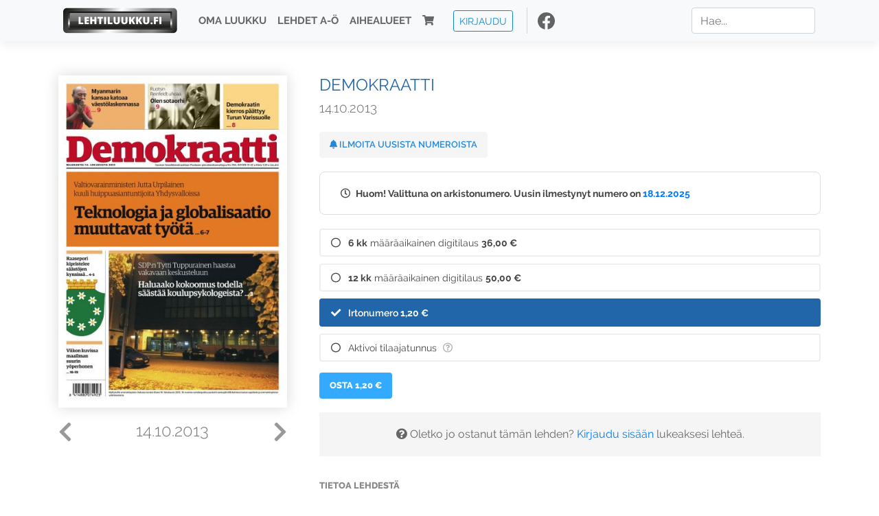

--- FILE ---
content_type: text/html; charset=UTF-8
request_url: https://www.lehtiluukku.fi/lehdet/demokraatti/14.10.2013/37985.html
body_size: 19403
content:
<!DOCTYPE html>
<html lang="fi">
  <head>
    <meta charset="utf-8" />

    <script src="https://js.stripe.com/v3/"></script>

    <link rel="shortcut icon" href="/favicon.png" />
    <meta
      name="viewport"
      content="width=device-width, initial-scale=1, shrink-to-fit=no"
    />
    <meta name="theme-color" content="#fff" />
    <meta name="format-detection" content="telephone=no" />

    <meta name="description" content="Lue Demokraatti netissä! Demokraatti on kotimaan politiikan, työmarkkinoiden ja kulttuurin ykköslehti sekä SDP:N pää-äänenkannattaja.

www.demokraatti.fi
Avainsanat: digilehti, näköislehti, irtonumero, tilaus, Demokraatti" />

    <meta property="og:title" content="Demokraatti 14.10.2013 - Lehtiluukku.fi" />
    <meta property="og:description" content="Lue Demokraatti netissä! Demokraatti on kotimaan politiikan, työmarkkinoiden ja kulttuurin ykköslehti sekä SDP:N pää-äänenkannattaja.

www.demokraatti.fi
Avainsanat: digilehti, näköislehti, irtonumero, tilaus, Demokraatti" />
        <meta property="og:image" content="https://covers.lehtiluukku.fi/some/cover/37985" />
         <meta property="og:url" content="https://www.lehtiluukku.fi/lehdet/demokraatti/14.10.2013/37985.html?utm_source=lehtiluukku&utm_medium=share&utm_campaign=share" />
    
    <script>
      var ll_ts_layout =  null;
    </script>

    <link rel="stylesheet" href="/assets/fa/css/all.css" />
    <link href="/css/fonts.css" rel="stylesheet" type="text/css" />
    <link rel="stylesheet" href="/assets/bootstrap/css/bootstrap.min.css" />
    <script src="/assets/jquery/jquery-3.4.1.min.js"></script>

    <!-- <script src="https://cdnjs.cloudflare.com/ajax/libs/popper.js/1.14.7/umd/popper.min.js" integrity="sha384-UO2eT0CpHqdSJQ6hJty5KVphtPhzWj9WO1clHTMGa3JDZwrnQq4sF86dIHNDz0W1" crossorigin="anonymous"></script> -->
    <script
      src="https://cdnjs.cloudflare.com/ajax/libs/popper.js/1.16.1/umd/popper.min.js"
      integrity="sha512-ubuT8Z88WxezgSqf3RLuNi5lmjstiJcyezx34yIU2gAHonIi27Na7atqzUZCOoY4CExaoFumzOsFQ2Ch+I/HCw=="
      crossorigin="anonymous"
    ></script>

    <script src="/assets/bootstrap/js/bootstrap.min.js"></script>
    <script src="/js/jquery.bootstrap-autohidingnavbar.min.js"></script>
    <script src="/js/site.js?1010"></script>
    <script src="/js/jquery.unveil.js"></script>

    <link rel="stylesheet" href="/css/style.css?34" />

    <title>Demokraatti 14.10.2013 - Lehtiluukku.fi</title>
    <link
      rel="stylesheet"
      href="/js/cookieconsent.css"
      media="print"
      onload="this.media='all'"
    />


<!-- Google tag (gtag.js) -->
<script async src="https://www.googletagmanager.com/gtag/js?id=G-7BEV4VF97D" type="text/plain" data-cookiecategory="analytics"></script>
<script>
  window.dataLayer = window.dataLayer || [];
  function gtag(){dataLayer.push(arguments);}
  gtag('js', new Date());

  gtag('config', 'G-7BEV4VF97D');
</script>



  </head>
  <body class="issue">
    <div class="site-wrapper">
           <div class="container-full navbar-container">

        <nav class="navbar fixed-top navbar-expand-md navbar-light bg-light">

          <div class='container'>

            <a class="navbar-brand" href="/"><img src='/img/logo_round.svg' alt='Lehtiluukku.fi' class='site-logo logo-compact'><img src='/img/top-logo-xl.png' alt='Lehtiluukku.fi' class='site-logo logo-full'></a>
            <button class="navbar-toggler" type="button" data-toggle="collapse" data-target="#navbarSupportedContent" aria-controls="navbarSupportedContent" aria-expanded="false" aria-label="Toggle navigation">
                <span class="navbar-toggler-icon"></span>
            </button>

            <div class="collapse navbar-collapse" id="navbarSupportedContent">
              <ul class="navbar-nav mr-auto">
                <li class="nav-item">
                  <a class="nav-link" href="/oma-luukku">Oma luukku</a>
                </li>
                <li class="nav-item">
                  <a class="nav-link" href="/lehdet">Lehdet A-Ö</a>
                </li>
                <li class="nav-item">
                  <a class="nav-link" href="/aihealueet">Aihealueet</a>
                </li>
                <li class="nav-item d-lg-none">
                  <a class="nav-link" href="/haku">Haku</a>
                </li>
                <li class="nav-item">
                  <a class="nav-link" href="/ostoskori"><span class='d-md-none'>Ostoskori &nbsp;</span><i class="fas fa-shopping-cart"></i><span class='cart-badge ll-badge' style='opacity: 0;'>0</span></a>
                </li>

                <li class="nav-item nav-item-button">
    <a href='/kirjaudu' class='btn btn-outline-primary btn-outline-ll btn-sm top-menu-login-button'>Kirjaudu</a>
</li>


                <li class='nav-item social'>
                  <a href='https://www.facebook.com/lehtiluukku.fi' target='_blank'><img src='/img/social_facebook_dark.svg'></a>
                </li>

              </ul>
              <form class="form-inline my-2 my-lg-0 d-none d-lg-block search-helper" data-title-id='423'>
                <input class="form-control mr-sm-2 search-input" type="search" placeholder="Hae..." aria-label="Haku">
                <div class="search-suggestions" style="display: none;">
                  <ul>
                  </ul>
                </div>
              </form>
            </div>

          </div>

        </nav>

    </div>

    <div class="navbar-spacer"></div>
       <div class='container single-issue'>      <div class="row">
        <div class="col-md-4">
          <div class='cover-area'>
            <a alt='Avaa lehti' href='/esikatselu/demokraatti/14.10.2013/37985.html'>
              <div class='cover-container'>
                <img class='cover' src='https://covers.lehtiluukku.fi/ec/379/37985_big.jpg'>
                <div class='cover-shade'></div>
                <span style='opacity: 0;' class='btn btn-pri btn-ll uc cover-action-button'>Esikatselu</span>
              </div>
            </a>
            <div class='issue-number'>
              <a href='/lehdet/demokraatti/15.10.2013/38043.html' class='issue-change issue-next'><i class="fas fa-chevron-left"></i></a>              <a href='/lehdet/demokraatti/11.10.2013/37907.html' class='issue-change issue-prev'><i class="fas fa-chevron-right"></i></a>              <h1>14.10.2013</h1>
            </div>

          </div>
        </div>

        <div class='container section-divider d-md-none'></div>

        <div class="col-md-8 info-column">

          <h1 class='issue-title-name'>Demokraatti</h1>
          <h2>14.10.2013</h2>

                    
                    <button class='btn btn-ll issue-action-button issue-main-action issue-notify-button ' data-title-id='423'>
            <span class='label-enable'><i class='fas fa-bell'></i> Ilmoita uusista numeroista</span>
            <span class='label-disable'><i class='fas fa-bell-slash'></i> Älä ilmoita uusista numeroista</span>
          </button>
          
          <div class='notice archived-issue-notice'><i class="icon far fa-clock"></i> Huom! Valittuna on arkistonumero. Uusin ilmestynyt numero on <a href='/lehdet/demokraatti/18.12.2025/442636.html'>18.12.2025</a></div>

          <div class='purchase-options'>
            <ul class='purchase-products-options'><li   data-type='0' data-type-arg='265' data-button-label='Tilaa 36,00 €' data-toggle-target='.subscription-notice'><div class='input'><i class='fas fa-check checked'></i><i class='far fa-circle unchecked'></i>&nbsp;</div><strong>6 kk</strong> määräaikainen digitilaus <span class='no-break'><span class='price'>36,00 &euro;</span></span></li><li   data-type='0' data-type-arg='266' data-button-label='Tilaa 50,00 €' data-toggle-target='.subscription-notice'><div class='input'><i class='fas fa-check checked'></i><i class='far fa-circle unchecked'></i>&nbsp;</div><strong>12 kk</strong> määräaikainen digitilaus <span class='no-break'><span class='price'>50,00 &euro;</span></span></li><li  data-initial-choice="1" data-type='-1' data-type-arg='' data-button-label='Osta 1,20 €' ><div class='input'><i class='fas fa-check checked'></i><i class='far fa-circle unchecked'></i>&nbsp;</div>Irtonumero <span class='no-break'><span class='price'>1,20 &euro;</span></span></li><li data-href='/kirjaudu?r=%2Flehdet%2Fdemokraatti'  data-type='code' data-type-arg='' data-button-label='Aktivoi' ><div class='input'><i class='fas fa-check checked'></i><i class='far fa-circle unchecked'></i>&nbsp;</div><script src='https://www.google.com/recaptcha/api.js?hl=fi' async defer></script>Aktivoi tilaajatunnus <a style="color: inherit;" href="/faq#mika-on-tilaajatunnus"><i title="Tilaajatunnus on tunnusluku tai asiakasnumero, jonka olet saanut lehden kustantajalta tilauksen aktivoimiseksi Lehtiluukussa. Lue lisää &quot;Usein kysytyt kysymykset&quot; -osiosta" class="icon far fa-question-circle"></i></a><div class='option-input ll-captcha-defer'><input placeholder='Syötä tilaajatunnus' type='text'></div><input type='hidden' class='ll-s-captcha' name='ll-s-captcha' value=''><div class='g-recaptcha' data-sitekey='6Ld5PsMUAAAAAJ1VEjI7t_SoYZ-Wg0vF4MecdJfa' data-callback='llSCaptchaCallback'></div></li></ul><div class='subscription-notice notice'><i class='icon info fas fa-info-circle'></i> Tilaus alkaa uusimmasta julkaistusta numerosta <a href='/lehdet/demokraatti/18.12.2025/442636.html'>18.12.2025</a>.</div><button class='btn btn-ll issue-action-button subscribe-button' data-title-id='423' data-issue-id='37985'><span class='value'>Osta 1,20 €</span><span class='spinner-border spinner-border-sm' role='status'></span></button><div class='issue-subscriber-login faint-notice'><p><i class='fas fa-question-circle'></i> Oletko jo ostanut tämän lehden? <a href='/kirjaudu?r=%2Flehdet%2Fdemokraatti%2F14.10.2013%2F37985.html' class=''>Kirjaudu sisään</a> lukeaksesi lehteä.</p></div>
          </div>


          <div class='tabs-container tabbed tabs-active info-widget'>
            <ul class='tabs'>
                            <li data-id='1'>Tietoa lehdestä</li>
            </ul>
                        <div class='tab-content tab-visible' data-id='1'>
              Demokraatti on kotimaan politiikan, työmarkkinoiden ja kulttuurin ykköslehti sekä SDP:N pää-äänenkannattaja.<br><br><a href="http://www.demokraatti.fi"target="_blank">www.demokraatti.fi</a>
            </div>
          </div>

          <div class='share-buttons'>
            <a href='https://www.facebook.com/sharer/sharer.php?u=https%3A%2F%2Fwww.lehtiluukku.fi%2Flehdet%2Fdemokraatti%2F14.10.2013%2F37985.html%3Futm_source%3Dlehtiluukku%26utm_medium%3Dshare%26utm_campaign%3Dshare' target='_blank' onclick='return shareFB();'><img src='/img/social_facebook_dark.svg' style='width: 30px; height: 30px;'></a>
            <a href='https://www.twitter.com/share?url=https%3A%2F%2Fwww.lehtiluukku.fi%2Flehdet%2Fdemokraatti%2F14.10.2013%2F37985.html%3Futm_source%3Dlehtiluukku%26utm_medium%3Dshare%26utm_campaign%3Dshare' target='_blank'><img src='/img/social_twitter.svg' style='width: 30px; height: 30px;'></a>
            <a href='mailto:?subject=&body=Lue%20Demokraatti%2014.10.2013%20Lehtiluukkussa%3A%0Ahttps%3A%2F%2Fwww.lehtiluukku.fi%2Flehdet%2Fdemokraatti%2F14.10.2013%2F37985.html'><img src='/img/social_mail.svg' style='width: 30px; height: 30px;'></a>
          </div>


          <div class='meta-data'>
            <h4>Julkaistu 14.10.2013</h4>
            <h4>Kustantaja: <a href="/kustantajat/kustannus-oy-demokraatti">Kustannus Oy Demokraatti</a></h4>
          </div>

        </div>
      </div>

<script>


function shareFB() {

    var url = 'https://www.facebook.com/sharer.php?display=popup&u=' + window.location.href;


url = 'https://www.facebook.com/sharer.php?display=popup&u=https%3A%2F%2Fwww.lehtiluukku.fi%2Flehdet%2Fdemokraatti%2F14.10.2013%2F37985.html%3Futm_source%3Dlehtiluukku%26utm_medium%3Dshare%26utm_campaign%3Dshare';


    var options = 'toolbar=0,status=0,resizable=1,width=626,height=436';
    window.open(url,'sharer',options);

    return false;

}

function llActivateSubscriptionCode(title, code, callback) {

  var body = $('<div></div>');

  var captcha = $('.ll-s-captcha').val();

  $.getJSON('/ajax?h=activate_code', {title: title, code: code, captcha: captcha})
  .done(function(data) {

    if (callback) callback();

    if (data.ok) {
      if (data.reload) {
        location.reload();
      } else if (data.redirect) {
        location = data.redirect;
      }

    } else {
      body.html(data.error);
      llModalAlert('Ilmoitus', body);
    }

    grecaptcha && grecaptcha.reset();
    $('.ll-captcha-defer').removeClass('ll-captcha-defer-show');
    $('.g-recaptcha').show();

  })
  .fail(function() {
    console.log('fail');
    llModalAlert('Kiitos!', body);
  })


}

$(function() {

  var notifyButton = $('button.issue-notify-button');
  var titleId = notifyButton.attr('data-title-id');
  var titleName = $('.issue-title-name').text().replace(/[\u00A0-\u9999<>\&]/gim, function(i) {
    return '&#'+i.charCodeAt(0)+';';
  });;
  notifyButton.on('click', function() {
    if (notifyButton.hasClass('enabled')) {
      $.getJSON('/ajax?h=set_notification', {'title_id': titleId, 'enable': 0})
      .done(function() {
        notifyButton.removeClass('enabled');        
      });
    } else {
      $.getJSON('/ajax?h=set_notification', {'title_id': titleId, 'enable': 1})
      .done(function(data) {
        if (data.ok) {
          notifyButton.addClass('enabled');
          llModalAlert('Kiitos!', 'Saat jatkossa sähköpostilla ilmoituksen lehden <b>' + titleName + '</b> uuden numeron ilmestymisestä.');
        } else {
          llNeedsLogin();
        }
      });
    }
  });

  var showLink =  $('a.show-subscription-options');
  showLink.on('click', function(e) {
    $('.subscription-options-wrapper').fadeIn();
    showLink.hide();
    return false;
  })


});


</script>
</div><div class='section-divider'></div><div class='container title-archive clearfix'><h1 class='mini-header'>Arkistonumerot</h1><div class='archive-section  expanded' ><ul class='archive-list clearfix'><li><a title='Avaa lehti' href='/lehdet/demokraatti/18.12.2025/442636.html'><div class='cover-container'>  <img class='cover lazy' data-src='https://covers.lehtiluukku.fi/ec/442/442636.jpg'></div></a><div class='issue-number'>18.12.2025</div></li><li><a title='Avaa lehti' href='/lehdet/demokraatti/4.12.2025/440497.html'><div class='cover-container'>  <img class='cover lazy' data-src='https://covers.lehtiluukku.fi/ec/440/440497.jpg'></div></a><div class='issue-number'>4.12.2025</div></li><li><a title='Avaa lehti' href='/lehdet/demokraatti/20.11.2025/438797.html'><div class='cover-container'>  <img class='cover lazy' data-src='https://covers.lehtiluukku.fi/ec/438/438797.jpg'></div></a><div class='issue-number'>20.11.2025</div></li><li><a title='Avaa lehti' href='/lehdet/demokraatti/6.11.2025/437253.html'><div class='cover-container'>  <img class='cover lazy' data-src='https://covers.lehtiluukku.fi/ec/437/437253.jpg'></div></a><div class='issue-number'>6.11.2025</div></li><li><a title='Avaa lehti' href='/lehdet/demokraatti/23.10.2025/435620.html'><div class='cover-container'>  <img class='cover lazy' data-src='https://covers.lehtiluukku.fi/ec/435/435620.jpg'></div></a><div class='issue-number'>23.10.2025</div></li><li><a title='Avaa lehti' href='/lehdet/demokraatti/9.10.2025/433902.html'><div class='cover-container'>  <img class='cover lazy' data-src='https://covers.lehtiluukku.fi/ec/433/433902.jpg'></div></a><div class='issue-number'>9.10.2025</div></li><li><a title='Avaa lehti' href='/lehdet/demokraatti/25.9.2025/432281.html'><div class='cover-container'>  <img class='cover lazy' data-src='https://covers.lehtiluukku.fi/ec/432/432281.jpg'></div></a><div class='issue-number'>25.9.2025</div></li><li><a title='Avaa lehti' href='/lehdet/demokraatti/11.9.2025/430385.html'><div class='cover-container'>  <img class='cover lazy' data-src='https://covers.lehtiluukku.fi/ec/430/430385.jpg'></div></a><div class='issue-number'>11.9.2025</div></li><li><a title='Avaa lehti' href='/lehdet/demokraatti/28.8.2025/428797.html'><div class='cover-container'>  <img class='cover lazy' data-src='https://covers.lehtiluukku.fi/ec/428/428797.jpg'></div></a><div class='issue-number'>28.8.2025</div></li><li><a title='Avaa lehti' href='/lehdet/demokraatti/14.8.2025/427152.html'><div class='cover-container'>  <img class='cover lazy' data-src='https://covers.lehtiluukku.fi/ec/427/427152.jpg'></div></a><div class='issue-number'>14.8.2025</div></li><li><a title='Avaa lehti' href='/lehdet/demokraatti/31.7.2025/425664.html'><div class='cover-container'>  <img class='cover lazy' data-src='https://covers.lehtiluukku.fi/ec/425/425664.jpg'></div></a><div class='issue-number'>31.7.2025</div></li><li><a title='Avaa lehti' href='/lehdet/demokraatti/18.6.2025/421012.html'><div class='cover-container'>  <img class='cover lazy' data-src='https://covers.lehtiluukku.fi/ec/421/421012.jpg'></div></a><div class='issue-number'>18.6.2025</div></li><li><a title='Avaa lehti' href='/lehdet/demokraatti/5.6.2025/419377.html'><div class='cover-container'>  <img class='cover lazy' data-src='https://covers.lehtiluukku.fi/ec/419/419377.jpg'></div></a><div class='issue-number'>5.6.2025</div></li><li><a title='Avaa lehti' href='/lehdet/demokraatti/22.5.2025/417886.html'><div class='cover-container'>  <img class='cover lazy' data-src='https://covers.lehtiluukku.fi/ec/417/417886.jpg'></div></a><div class='issue-number'>22.5.2025</div></li><li><a title='Avaa lehti' href='/lehdet/demokraatti/8.5.2025/416365.html'><div class='cover-container'>  <img class='cover lazy' data-src='https://covers.lehtiluukku.fi/ec/416/416365.jpg'></div></a><div class='issue-number'>8.5.2025</div></li><li><a title='Avaa lehti' href='/lehdet/demokraatti/24.4.2025/414936.html'><div class='cover-container'>  <img class='cover lazy' data-src='https://covers.lehtiluukku.fi/ec/414/414936.jpg'></div></a><div class='issue-number'>24.4.2025</div></li><li><a title='Avaa lehti' href='/lehdet/demokraatti/10.4.2025/413720.html'><div class='cover-container'>  <img class='cover lazy' data-src='https://covers.lehtiluukku.fi/ec/413/413720.jpg'></div></a><div class='issue-number'>10.4.2025</div></li><li><a title='Avaa lehti' href='/lehdet/demokraatti/27.3.2025/412173.html'><div class='cover-container'>  <img class='cover lazy' data-src='https://covers.lehtiluukku.fi/ec/412/412173.jpg'></div></a><div class='issue-number'>27.3.2025</div></li><li><a title='Avaa lehti' href='/lehdet/demokraatti/13.3.2025/410741.html'><div class='cover-container'>  <img class='cover lazy' data-src='https://covers.lehtiluukku.fi/ec/410/410741.jpg'></div></a><div class='issue-number'>13.3.2025</div></li><li><a title='Avaa lehti' href='/lehdet/demokraatti/27.2.2025/409277.html'><div class='cover-container'>  <img class='cover lazy' data-src='https://covers.lehtiluukku.fi/ec/409/409277.jpg'></div></a><div class='issue-number'>27.2.2025</div></li><li><a title='Avaa lehti' href='/lehdet/demokraatti/13.2.2025/404950.html'><div class='cover-container'>  <img class='cover lazy' data-src='https://covers.lehtiluukku.fi/ec/404/404950.jpg'></div></a><div class='issue-number'>13.2.2025</div></li><li><a title='Avaa lehti' href='/lehdet/demokraatti/30.1.2025/403413.html'><div class='cover-container'>  <img class='cover lazy' data-src='https://covers.lehtiluukku.fi/ec/403/403413.jpg'></div></a><div class='issue-number'>30.1.2025</div></li><li><a title='Avaa lehti' href='/lehdet/demokraatti/16.1.2025/401846.html'><div class='cover-container'>  <img class='cover lazy' data-src='https://covers.lehtiluukku.fi/ec/401/401846.jpg'></div></a><div class='issue-number'>16.1.2025</div></li></ul></div><div class='archive-section-toggle  expanded' data-section-id='2024'>2024 <i class='fas fa-angle-right arr-right'></i><i class='fas fa-angle-down arr-down'></i></div><div class='archive-section collapsible expanded' data-section-id='2024'><ul class='archive-list clearfix'><li><a title='Avaa lehti' href='/lehdet/demokraatti/19.12.2024/399455.html'><div class='cover-container'>  <img class='cover lazy' data-src='https://covers.lehtiluukku.fi/ec/399/399455.jpg'></div></a><div class='issue-number'>19.12.2024</div></li><li><a title='Avaa lehti' href='/lehdet/demokraatti/4.12.2024/397826.html'><div class='cover-container'>  <img class='cover lazy' data-src='https://covers.lehtiluukku.fi/ec/397/397826.jpg'></div></a><div class='issue-number'>4.12.2024</div></li><li><a title='Avaa lehti' href='/lehdet/demokraatti/21.11.2024/396446.html'><div class='cover-container'>  <img class='cover lazy' data-src='https://covers.lehtiluukku.fi/ec/396/396446.jpg'></div></a><div class='issue-number'>21.11.2024</div></li><li><a title='Avaa lehti' href='/lehdet/demokraatti/7.11.2024/394992.html'><div class='cover-container'>  <img class='cover lazy' data-src='https://covers.lehtiluukku.fi/ec/394/394992.jpg'></div></a><div class='issue-number'>7.11.2024</div></li><li><a title='Avaa lehti' href='/lehdet/demokraatti/24.10.2024/393487.html'><div class='cover-container'>  <img class='cover lazy' data-src='https://covers.lehtiluukku.fi/ec/393/393487.jpg'></div></a><div class='issue-number'>24.10.2024</div></li><li><a title='Avaa lehti' href='/lehdet/demokraatti/10.10.2024/393921.html'><div class='cover-container'>  <img class='cover lazy' data-src='https://covers.lehtiluukku.fi/ec/393/393921.jpg'></div></a><div class='issue-number'>10.10.2024</div></li><li><a title='Avaa lehti' href='/lehdet/demokraatti/26.9.2024/390450.html'><div class='cover-container'>  <img class='cover lazy' data-src='https://covers.lehtiluukku.fi/ec/390/390450.jpg'></div></a><div class='issue-number'>26.9.2024</div></li><li><a title='Avaa lehti' href='/lehdet/demokraatti/12.9.2024/388960.html'><div class='cover-container'>  <img class='cover lazy' data-src='https://covers.lehtiluukku.fi/ec/388/388960.jpg'></div></a><div class='issue-number'>12.9.2024</div></li><li><a title='Avaa lehti' href='/lehdet/demokraatti/29.8.2024/387493.html'><div class='cover-container'>  <img class='cover lazy' data-src='https://covers.lehtiluukku.fi/ec/387/387493.jpg'></div></a><div class='issue-number'>29.8.2024</div></li><li><a title='Avaa lehti' href='/lehdet/demokraatti/15.8.2024/386026.html'><div class='cover-container'>  <img class='cover lazy' data-src='https://covers.lehtiluukku.fi/ec/386/386026.jpg'></div></a><div class='issue-number'>15.8.2024</div></li><li><a title='Avaa lehti' href='/lehdet/demokraatti/1.8.2024/384651.html'><div class='cover-container'>  <img class='cover lazy' data-src='https://covers.lehtiluukku.fi/ec/384/384651.jpg'></div></a><div class='issue-number'>1.8.2024</div></li><li><a title='Avaa lehti' href='/lehdet/demokraatti/19.6.2024/380399.html'><div class='cover-container'>  <img class='cover lazy' data-src='https://covers.lehtiluukku.fi/ec/380/380399.jpg'></div></a><div class='issue-number'>19.6.2024</div></li><li><a title='Avaa lehti' href='/lehdet/demokraatti/6.6.2024/379068.html'><div class='cover-container'>  <img class='cover lazy' data-src='https://covers.lehtiluukku.fi/ec/379/379068.jpg'></div></a><div class='issue-number'>6.6.2024</div></li><li><a title='Avaa lehti' href='/lehdet/demokraatti/23.5.2024/377477.html'><div class='cover-container'>  <img class='cover lazy' data-src='https://covers.lehtiluukku.fi/ec/377/377477.jpg'></div></a><div class='issue-number'>23.5.2024</div></li><li><a title='Avaa lehti' href='/lehdet/demokraatti/8.5.2024/375861.html'><div class='cover-container'>  <img class='cover lazy' data-src='https://covers.lehtiluukku.fi/ec/375/375861.jpg'></div></a><div class='issue-number'>8.5.2024</div></li><li><a title='Avaa lehti' href='/lehdet/demokraatti/25.4.2024/374496.html'><div class='cover-container'>  <img class='cover lazy' data-src='https://covers.lehtiluukku.fi/ec/374/374496.jpg'></div></a><div class='issue-number'>25.4.2024</div></li><li><a title='Avaa lehti' href='/lehdet/demokraatti/11.4.2024/373241.html'><div class='cover-container'>  <img class='cover lazy' data-src='https://covers.lehtiluukku.fi/ec/373/373241.jpg'></div></a><div class='issue-number'>11.4.2024</div></li><li><a title='Avaa lehti' href='/lehdet/demokraatti/27.3.2024/371957.html'><div class='cover-container'>  <img class='cover lazy' data-src='https://covers.lehtiluukku.fi/ec/371/371957.jpg'></div></a><div class='issue-number'>27.3.2024</div></li><li><a title='Avaa lehti' href='/lehdet/demokraatti/14.3.2024/370869.html'><div class='cover-container'>  <img class='cover lazy' data-src='https://covers.lehtiluukku.fi/ec/370/370869.jpg'></div></a><div class='issue-number'>14.3.2024</div></li><li><a title='Avaa lehti' href='/lehdet/demokraatti/29.2.2024/368390.html'><div class='cover-container'>  <img class='cover lazy' data-src='https://covers.lehtiluukku.fi/ec/368/368390.jpg'></div></a><div class='issue-number'>29.2.2024</div></li><li><a title='Avaa lehti' href='/lehdet/demokraatti/15.2.2024/368892.html'><div class='cover-container'>  <img class='cover lazy' data-src='https://covers.lehtiluukku.fi/ec/368/368892.jpg'></div></a><div class='issue-number'>15.2.2024</div></li><li><a title='Avaa lehti' href='/lehdet/demokraatti/25.1.2024/366539.html'><div class='cover-container'>  <img class='cover lazy' data-src='https://covers.lehtiluukku.fi/ec/366/366539.jpg'></div></a><div class='issue-number'>25.1.2024</div></li><li><a title='Avaa lehti' href='/lehdet/demokraatti/11.1.2024/365242.html'><div class='cover-container'>  <img class='cover lazy' data-src='https://covers.lehtiluukku.fi/ec/365/365242.jpg'></div></a><div class='issue-number'>11.1.2024</div></li></ul></div><div class='archive-section-toggle  expanded' data-section-id='2023'>2023 <i class='fas fa-angle-right arr-right'></i><i class='fas fa-angle-down arr-down'></i></div><div class='archive-section collapsible expanded' data-section-id='2023'><ul class='archive-list clearfix'><li><a title='Avaa lehti' href='/lehdet/demokraatti/21.12.2023/363671.html'><div class='cover-container'>  <img class='cover lazy' data-src='https://covers.lehtiluukku.fi/ec/363/363671.jpg'></div></a><div class='issue-number'>21.12.2023</div></li><li><a title='Avaa lehti' href='/lehdet/demokraatti/8.12.2023/362392.html'><div class='cover-container'>  <img class='cover lazy' data-src='https://covers.lehtiluukku.fi/ec/362/362392.jpg'></div></a><div class='issue-number'>8.12.2023</div></li><li><a title='Avaa lehti' href='/lehdet/demokraatti/23.11.2023/361052.html'><div class='cover-container'>  <img class='cover lazy' data-src='https://covers.lehtiluukku.fi/ec/361/361052.jpg'></div></a><div class='issue-number'>23.11.2023</div></li><li><a title='Avaa lehti' href='/lehdet/demokraatti/9.11.2023/359757.html'><div class='cover-container'>  <img class='cover lazy' data-src='https://covers.lehtiluukku.fi/ec/359/359757.jpg'></div></a><div class='issue-number'>9.11.2023</div></li><li><a title='Avaa lehti' href='/lehdet/demokraatti/26.10.2023/358417.html'><div class='cover-container'>  <img class='cover lazy' data-src='https://covers.lehtiluukku.fi/ec/358/358417.jpg'></div></a><div class='issue-number'>26.10.2023</div></li><li><a title='Avaa lehti' href='/lehdet/demokraatti/12.10.2023/357145.html'><div class='cover-container'>  <img class='cover lazy' data-src='https://covers.lehtiluukku.fi/ec/357/357145.jpg'></div></a><div class='issue-number'>12.10.2023</div></li><li><a title='Avaa lehti' href='/lehdet/demokraatti/28.9.2023/355043.html'><div class='cover-container'>  <img class='cover lazy' data-src='https://covers.lehtiluukku.fi/ec/355/355043.jpg'></div></a><div class='issue-number'>28.9.2023</div></li><li><a title='Avaa lehti' href='/lehdet/demokraatti/14.9.2023/353778.html'><div class='cover-container'>  <img class='cover lazy' data-src='https://covers.lehtiluukku.fi/ec/353/353778.jpg'></div></a><div class='issue-number'>14.9.2023</div></li><li><a title='Avaa lehti' href='/lehdet/demokraatti/31.8.2023/352426.html'><div class='cover-container'>  <img class='cover lazy' data-src='https://covers.lehtiluukku.fi/ec/352/352426.jpg'></div></a><div class='issue-number'>31.8.2023</div></li><li><a title='Avaa lehti' href='/lehdet/demokraatti/17.8.2023/351053.html'><div class='cover-container'>  <img class='cover lazy' data-src='https://covers.lehtiluukku.fi/ec/351/351053.jpg'></div></a><div class='issue-number'>17.8.2023</div></li><li><a title='Avaa lehti' href='/lehdet/demokraatti/3.8.2023/349841.html'><div class='cover-container'>  <img class='cover lazy' data-src='https://covers.lehtiluukku.fi/ec/349/349841.jpg'></div></a><div class='issue-number'>3.8.2023</div></li><li><a title='Avaa lehti' href='/lehdet/demokraatti/21.6.2023/346220.html'><div class='cover-container'>  <img class='cover lazy' data-src='https://covers.lehtiluukku.fi/ec/346/346220.jpg'></div></a><div class='issue-number'>21.6.2023</div></li><li><a title='Avaa lehti' href='/lehdet/demokraatti/8.6.2023/345036.html'><div class='cover-container'>  <img class='cover lazy' data-src='https://covers.lehtiluukku.fi/ec/345/345036.jpg'></div></a><div class='issue-number'>8.6.2023</div></li><li><a title='Avaa lehti' href='/lehdet/demokraatti/25.5.2023/343692.html'><div class='cover-container'>  <img class='cover lazy' data-src='https://covers.lehtiluukku.fi/ec/343/343692.jpg'></div></a><div class='issue-number'>25.5.2023</div></li><li><a title='Avaa lehti' href='/lehdet/demokraatti/11.5.2023/342535.html'><div class='cover-container'>  <img class='cover lazy' data-src='https://covers.lehtiluukku.fi/ec/342/342535.jpg'></div></a><div class='issue-number'>11.5.2023</div></li><li><a title='Avaa lehti' href='/lehdet/demokraatti/27.4.2023/341291.html'><div class='cover-container'>  <img class='cover lazy' data-src='https://covers.lehtiluukku.fi/ec/341/341291.jpg'></div></a><div class='issue-number'>27.4.2023</div></li><li><a title='Avaa lehti' href='/lehdet/demokraatti/13.4.2023/339870.html'><div class='cover-container'>  <img class='cover lazy' data-src='https://covers.lehtiluukku.fi/ec/339/339870.jpg'></div></a><div class='issue-number'>13.4.2023</div></li><li><a title='Avaa lehti' href='/lehdet/demokraatti/30.3.2023/338826.html'><div class='cover-container'>  <img class='cover lazy' data-src='https://covers.lehtiluukku.fi/ec/338/338826.jpg'></div></a><div class='issue-number'>30.3.2023</div></li><li><a title='Avaa lehti' href='/lehdet/demokraatti/16.3.2023/337100.html'><div class='cover-container'>  <img class='cover lazy' data-src='https://covers.lehtiluukku.fi/ec/337/337100.jpg'></div></a><div class='issue-number'>16.3.2023</div></li><li><a title='Avaa lehti' href='/lehdet/demokraatti/2.3.2023/335836.html'><div class='cover-container'>  <img class='cover lazy' data-src='https://covers.lehtiluukku.fi/ec/335/335836.jpg'></div></a><div class='issue-number'>2.3.2023</div></li><li><a title='Avaa lehti' href='/lehdet/demokraatti/16.2.2023/334389.html'><div class='cover-container'>  <img class='cover lazy' data-src='https://covers.lehtiluukku.fi/ec/334/334389.jpg'></div></a><div class='issue-number'>16.2.2023</div></li><li><a title='Avaa lehti' href='/lehdet/demokraatti/26.1.2023/332526.html'><div class='cover-container'>  <img class='cover lazy' data-src='https://covers.lehtiluukku.fi/ec/332/332526.jpg'></div></a><div class='issue-number'>26.1.2023</div></li><li><a title='Avaa lehti' href='/lehdet/demokraatti/12.1.2023/331017.html'><div class='cover-container'>  <img class='cover lazy' data-src='https://covers.lehtiluukku.fi/ec/331/331017.jpg'></div></a><div class='issue-number'>12.1.2023</div></li></ul></div><div class='archive-section-toggle  expanded' data-section-id='2022'>2022 <i class='fas fa-angle-right arr-right'></i><i class='fas fa-angle-down arr-down'></i></div><div class='archive-section collapsible expanded' data-section-id='2022'><ul class='archive-list clearfix'><li><a title='Avaa lehti' href='/lehdet/demokraatti/22.12.2022/329751.html'><div class='cover-container'>  <img class='cover lazy' data-src='https://covers.lehtiluukku.fi/ec/329/329751.jpg'></div></a><div class='issue-number'>22.12.2022</div></li><li><a title='Avaa lehti' href='/lehdet/demokraatti/8.12.2022/327935.html'><div class='cover-container'>  <img class='cover lazy' data-src='https://covers.lehtiluukku.fi/ec/327/327935.jpg'></div></a><div class='issue-number'>8.12.2022</div></li><li><a title='Avaa lehti' href='/lehdet/demokraatti/24.11.2022/326698.html'><div class='cover-container'>  <img class='cover lazy' data-src='https://covers.lehtiluukku.fi/ec/326/326698.jpg'></div></a><div class='issue-number'>24.11.2022</div></li><li><a title='Avaa lehti' href='/lehdet/demokraatti/10.11.2022/325444.html'><div class='cover-container'>  <img class='cover lazy' data-src='https://covers.lehtiluukku.fi/ec/325/325444.jpg'></div></a><div class='issue-number'>10.11.2022</div></li><li><a title='Avaa lehti' href='/lehdet/demokraatti/27.10.2022/324144.html'><div class='cover-container'>  <img class='cover lazy' data-src='https://covers.lehtiluukku.fi/ec/324/324144.jpg'></div></a><div class='issue-number'>27.10.2022</div></li><li><a title='Avaa lehti' href='/lehdet/demokraatti/13.10.2022/322840.html'><div class='cover-container'>  <img class='cover lazy' data-src='https://covers.lehtiluukku.fi/ec/322/322840.jpg'></div></a><div class='issue-number'>13.10.2022</div></li><li><a title='Avaa lehti' href='/lehdet/demokraatti/29.9.2022/321564.html'><div class='cover-container'>  <img class='cover lazy' data-src='https://covers.lehtiluukku.fi/ec/321/321564.jpg'></div></a><div class='issue-number'>29.9.2022</div></li><li><a title='Avaa lehti' href='/lehdet/demokraatti/15.9.2022/320297.html'><div class='cover-container'>  <img class='cover lazy' data-src='https://covers.lehtiluukku.fi/ec/320/320297.jpg'></div></a><div class='issue-number'>15.9.2022</div></li><li><a title='Avaa lehti' href='/lehdet/demokraatti/1.9.2022/318965.html'><div class='cover-container'>  <img class='cover lazy' data-src='https://covers.lehtiluukku.fi/ec/318/318965.jpg'></div></a><div class='issue-number'>1.9.2022</div></li><li><a title='Avaa lehti' href='/lehdet/demokraatti/18.8.2022/318662.html'><div class='cover-container'>  <img class='cover lazy' data-src='https://covers.lehtiluukku.fi/ec/318/318662.jpg'></div></a><div class='issue-number'>18.8.2022</div></li><li><a title='Avaa lehti' href='/lehdet/demokraatti/4.8.2022/316543.html'><div class='cover-container'>  <img class='cover lazy' data-src='https://covers.lehtiluukku.fi/ec/316/316543.jpg'></div></a><div class='issue-number'>4.8.2022</div></li><li><a title='Avaa lehti' href='/lehdet/demokraatti/22.6.2022/313035.html'><div class='cover-container'>  <img class='cover lazy' data-src='https://covers.lehtiluukku.fi/ec/313/313035.jpg'></div></a><div class='issue-number'>22.6.2022</div></li><li><a title='Avaa lehti' href='/lehdet/demokraatti/9.6.2022/311946.html'><div class='cover-container'>  <img class='cover lazy' data-src='https://covers.lehtiluukku.fi/ec/311/311946.jpg'></div></a><div class='issue-number'>9.6.2022</div></li><li><a title='Avaa lehti' href='/lehdet/demokraatti/27.5.2022/310768.html'><div class='cover-container'>  <img class='cover lazy' data-src='https://covers.lehtiluukku.fi/ec/310/310768.jpg'></div></a><div class='issue-number'>27.5.2022</div></li><li><a title='Avaa lehti' href='/lehdet/demokraatti/12.5.2022/309509.html'><div class='cover-container'>  <img class='cover lazy' data-src='https://covers.lehtiluukku.fi/ec/309/309509.jpg'></div></a><div class='issue-number'>12.5.2022</div></li><li><a title='Avaa lehti' href='/lehdet/demokraatti/28.4.2022/308266.html'><div class='cover-container'>  <img class='cover lazy' data-src='https://covers.lehtiluukku.fi/ec/308/308266.jpg'></div></a><div class='issue-number'>28.4.2022</div></li><li><a title='Avaa lehti' href='/lehdet/demokraatti/13.4.2022/306935.html'><div class='cover-container'>  <img class='cover lazy' data-src='https://covers.lehtiluukku.fi/ec/306/306935.jpg'></div></a><div class='issue-number'>13.4.2022</div></li><li><a title='Avaa lehti' href='/lehdet/demokraatti/31.3.2022/305901.html'><div class='cover-container'>  <img class='cover lazy' data-src='https://covers.lehtiluukku.fi/ec/305/305901.jpg'></div></a><div class='issue-number'>31.3.2022</div></li><li><a title='Avaa lehti' href='/lehdet/demokraatti/17.3.2022/304818.html'><div class='cover-container'>  <img class='cover lazy' data-src='https://covers.lehtiluukku.fi/ec/304/304818.jpg'></div></a><div class='issue-number'>17.3.2022</div></li><li><a title='Avaa lehti' href='/lehdet/demokraatti/3.3.2022/303391.html'><div class='cover-container'>  <img class='cover lazy' data-src='https://covers.lehtiluukku.fi/ec/303/303391.jpg'></div></a><div class='issue-number'>3.3.2022</div></li><li><a title='Avaa lehti' href='/lehdet/demokraatti/17.2.2022/302093.html'><div class='cover-container'>  <img class='cover lazy' data-src='https://covers.lehtiluukku.fi/ec/302/302093.jpg'></div></a><div class='issue-number'>17.2.2022</div></li><li><a title='Avaa lehti' href='/lehdet/demokraatti/27.1.2022/300140.html'><div class='cover-container'>  <img class='cover lazy' data-src='https://covers.lehtiluukku.fi/ec/300/300140.jpg'></div></a><div class='issue-number'>27.1.2022</div></li><li><a title='Avaa lehti' href='/lehdet/demokraatti/13.1.2022/298832.html'><div class='cover-container'>  <img class='cover lazy' data-src='https://covers.lehtiluukku.fi/ec/298/298832.jpg'></div></a><div class='issue-number'>13.1.2022</div></li></ul></div><div class='archive-section-toggle  expanded' data-section-id='2021'>2021 <i class='fas fa-angle-right arr-right'></i><i class='fas fa-angle-down arr-down'></i></div><div class='archive-section collapsible expanded' data-section-id='2021'><ul class='archive-list clearfix'><li><a title='Avaa lehti' href='/lehdet/demokraatti/23.12.2021/297430.html'><div class='cover-container'>  <img class='cover lazy' data-src='https://covers.lehtiluukku.fi/ec/297/297430.jpg'></div></a><div class='issue-number'>23.12.2021</div></li><li><a title='Avaa lehti' href='/lehdet/demokraatti/9.12.2021/296269.html'><div class='cover-container'>  <img class='cover lazy' data-src='https://covers.lehtiluukku.fi/ec/296/296269.jpg'></div></a><div class='issue-number'>9.12.2021</div></li><li><a title='Avaa lehti' href='/lehdet/demokraatti/25.11.2021/295174.html'><div class='cover-container'>  <img class='cover lazy' data-src='https://covers.lehtiluukku.fi/ec/295/295174.jpg'></div></a><div class='issue-number'>25.11.2021</div></li><li><a title='Avaa lehti' href='/lehdet/demokraatti/11.11.2021/293946.html'><div class='cover-container'>  <img class='cover lazy' data-src='https://covers.lehtiluukku.fi/ec/293/293946.jpg'></div></a><div class='issue-number'>11.11.2021</div></li><li><a title='Avaa lehti' href='/lehdet/demokraatti/28.10.2021/292708.html'><div class='cover-container'>  <img class='cover lazy' data-src='https://covers.lehtiluukku.fi/ec/292/292708.jpg'></div></a><div class='issue-number'>28.10.2021</div></li><li><a title='Avaa lehti' href='/lehdet/demokraatti/14.10.2021/291469.html'><div class='cover-container'>  <img class='cover lazy' data-src='https://covers.lehtiluukku.fi/ec/291/291469.jpg'></div></a><div class='issue-number'>14.10.2021</div></li><li><a title='Avaa lehti' href='/lehdet/demokraatti/30.9.2021/290180.html'><div class='cover-container'>  <img class='cover lazy' data-src='https://covers.lehtiluukku.fi/ec/290/290180.jpg'></div></a><div class='issue-number'>30.9.2021</div></li><li><a title='Avaa lehti' href='/lehdet/demokraatti/16.9.2021/288978.html'><div class='cover-container'>  <img class='cover lazy' data-src='https://covers.lehtiluukku.fi/ec/288/288978.jpg'></div></a><div class='issue-number'>16.9.2021</div></li><li><a title='Avaa lehti' href='/lehdet/demokraatti/2.9.2021/287776.html'><div class='cover-container'>  <img class='cover lazy' data-src='https://covers.lehtiluukku.fi/ec/287/287776.jpg'></div></a><div class='issue-number'>2.9.2021</div></li><li><a title='Avaa lehti' href='/lehdet/demokraatti/19.8.2021/286547.html'><div class='cover-container'>  <img class='cover lazy' data-src='https://covers.lehtiluukku.fi/ec/286/286547.jpg'></div></a><div class='issue-number'>19.8.2021</div></li><li><a title='Avaa lehti' href='/lehdet/demokraatti/5.8.2021/285388.html'><div class='cover-container'>  <img class='cover lazy' data-src='https://covers.lehtiluukku.fi/ec/285/285388.jpg'></div></a><div class='issue-number'>5.8.2021</div></li><li><a title='Avaa lehti' href='/lehdet/demokraatti/24.6.2021/282056.html'><div class='cover-container'>  <img class='cover lazy' data-src='https://covers.lehtiluukku.fi/ec/282/282056.jpg'></div></a><div class='issue-number'>24.6.2021</div></li><li><a title='Avaa lehti' href='/lehdet/demokraatti/10.6.2021/280972.html'><div class='cover-container'>  <img class='cover lazy' data-src='https://covers.lehtiluukku.fi/ec/280/280972.jpg'></div></a><div class='issue-number'>10.6.2021</div></li><li><a title='Avaa lehti' href='/lehdet/demokraatti/27.5.2021/280347.html'><div class='cover-container'>  <img class='cover lazy' data-src='https://covers.lehtiluukku.fi/ec/280/280347.jpg'></div></a><div class='issue-number'>27.5.2021</div></li><li><a title='Avaa lehti' href='/lehdet/demokraatti/14.5.2021/278430.html'><div class='cover-container'>  <img class='cover lazy' data-src='https://covers.lehtiluukku.fi/ec/278/278430.jpg'></div></a><div class='issue-number'>14.5.2021</div></li><li><a title='Avaa lehti' href='/lehdet/demokraatti/29.4.2021/277402.html'><div class='cover-container'>  <img class='cover lazy' data-src='https://covers.lehtiluukku.fi/ec/277/277402.jpg'></div></a><div class='issue-number'>29.4.2021</div></li><li><a title='Avaa lehti' href='/lehdet/demokraatti/15.4.2021/276205.html'><div class='cover-container'>  <img class='cover lazy' data-src='https://covers.lehtiluukku.fi/ec/276/276205.jpg'></div></a><div class='issue-number'>15.4.2021</div></li><li><a title='Avaa lehti' href='/lehdet/demokraatti/1.4.2021/274946.html'><div class='cover-container'>  <img class='cover lazy' data-src='https://covers.lehtiluukku.fi/ec/274/274946.jpg'></div></a><div class='issue-number'>1.4.2021</div></li><li><a title='Avaa lehti' href='/lehdet/demokraatti/18.3.2021/273822.html'><div class='cover-container'>  <img class='cover lazy' data-src='https://covers.lehtiluukku.fi/ec/273/273822.jpg'></div></a><div class='issue-number'>18.3.2021</div></li><li><a title='Avaa lehti' href='/lehdet/demokraatti/4.3.2021/272618.html'><div class='cover-container'>  <img class='cover lazy' data-src='https://covers.lehtiluukku.fi/ec/272/272618.jpg'></div></a><div class='issue-number'>4.3.2021</div></li><li><a title='Avaa lehti' href='/lehdet/demokraatti/18.2.2021/271412.html'><div class='cover-container'>  <img class='cover lazy' data-src='https://covers.lehtiluukku.fi/ec/271/271412.jpg'></div></a><div class='issue-number'>18.2.2021</div></li><li><a title='Avaa lehti' href='/lehdet/demokraatti/28.1.2021/269556.html'><div class='cover-container'>  <img class='cover lazy' data-src='https://covers.lehtiluukku.fi/ec/269/269556.jpg'></div></a><div class='issue-number'>28.1.2021</div></li><li><a title='Avaa lehti' href='/lehdet/demokraatti/14.1.2021/268332.html'><div class='cover-container'>  <img class='cover lazy' data-src='https://covers.lehtiluukku.fi/ec/268/268332.jpg'></div></a><div class='issue-number'>14.1.2021</div></li></ul></div><div class='archive-section-toggle  expanded' data-section-id='2020'>2020 <i class='fas fa-angle-right arr-right'></i><i class='fas fa-angle-down arr-down'></i></div><div class='archive-section collapsible expanded' data-section-id='2020'><ul class='archive-list clearfix'><li><a title='Avaa lehti' href='/lehdet/demokraatti/23.12.2020/266882.html'><div class='cover-container'>  <img class='cover lazy' data-src='https://covers.lehtiluukku.fi/ec/266/266882.jpg'></div></a><div class='issue-number'>23.12.2020</div></li><li><a title='Avaa lehti' href='/lehdet/demokraatti/10.12.2020/265622.html'><div class='cover-container'>  <img class='cover lazy' data-src='https://covers.lehtiluukku.fi/ec/265/265622.jpg'></div></a><div class='issue-number'>10.12.2020</div></li><li><a title='Avaa lehti' href='/lehdet/demokraatti/26.11.2020/264386.html'><div class='cover-container'>  <img class='cover lazy' data-src='https://covers.lehtiluukku.fi/ec/264/264386.jpg'></div></a><div class='issue-number'>26.11.2020</div></li><li><a title='Avaa lehti' href='/lehdet/demokraatti/12.11.2020/263250.html'><div class='cover-container'>  <img class='cover lazy' data-src='https://covers.lehtiluukku.fi/ec/263/263250.jpg'></div></a><div class='issue-number'>12.11.2020</div></li><li><a title='Avaa lehti' href='/lehdet/demokraatti/29.10.2020/261331.html'><div class='cover-container'>  <img class='cover lazy' data-src='https://covers.lehtiluukku.fi/ec/261/261331.jpg'></div></a><div class='issue-number'>29.10.2020</div></li><li><a title='Avaa lehti' href='/lehdet/demokraatti/15.10.2020/259290.html'><div class='cover-container'>  <img class='cover lazy' data-src='https://covers.lehtiluukku.fi/ec/259/259290.jpg'></div></a><div class='issue-number'>15.10.2020</div></li><li><a title='Avaa lehti' href='/lehdet/demokraatti/1.10.2020/257714.html'><div class='cover-container'>  <img class='cover lazy' data-src='https://covers.lehtiluukku.fi/ec/257/257714.jpg'></div></a><div class='issue-number'>1.10.2020</div></li><li><a title='Avaa lehti' href='/lehdet/demokraatti/17.9.2020/256460.html'><div class='cover-container'>  <img class='cover lazy' data-src='https://covers.lehtiluukku.fi/ec/256/256460.jpg'></div></a><div class='issue-number'>17.9.2020</div></li><li><a title='Avaa lehti' href='/lehdet/demokraatti/3.9.2020/254597.html'><div class='cover-container'>  <img class='cover lazy' data-src='https://covers.lehtiluukku.fi/ec/254/254597.jpg'></div></a><div class='issue-number'>3.9.2020</div></li><li><a title='Avaa lehti' href='/lehdet/demokraatti/17.8.2020/253401.html'><div class='cover-container'>  <img class='cover lazy' data-src='https://covers.lehtiluukku.fi/ec/253/253401.jpg'></div></a><div class='issue-number'>17.8.2020</div></li><li><a title='Avaa lehti' href='/lehdet/demokraatti/6.8.2020/252214.html'><div class='cover-container'>  <img class='cover lazy' data-src='https://covers.lehtiluukku.fi/ec/252/252214.jpg'></div></a><div class='issue-number'>6.8.2020</div></li><li><a title='Avaa lehti' href='/lehdet/demokraatti/22.6.2020/248935.html'><div class='cover-container'>  <img class='cover lazy' data-src='https://covers.lehtiluukku.fi/ec/248/248935.jpg'></div></a><div class='issue-number'>22.6.2020</div></li><li><a title='Avaa lehti' href='/lehdet/demokraatti/11.6.2020/247853.html'><div class='cover-container'>  <img class='cover lazy' data-src='https://covers.lehtiluukku.fi/ec/247/247853.jpg'></div></a><div class='issue-number'>11.6.2020</div></li><li><a title='Avaa lehti' href='/lehdet/demokraatti/28.5.2020/246593.html'><div class='cover-container'>  <img class='cover lazy' data-src='https://covers.lehtiluukku.fi/ec/246/246593.jpg'></div></a><div class='issue-number'>28.5.2020</div></li><li><a title='Avaa lehti' href='/lehdet/demokraatti/14.5.2020/245495.html'><div class='cover-container'>  <img class='cover lazy' data-src='https://covers.lehtiluukku.fi/ec/245/245495.jpg'></div></a><div class='issue-number'>14.5.2020</div></li><li><a title='Avaa lehti' href='/lehdet/demokraatti/30.4.2020/244334.html'><div class='cover-container'>  <img class='cover lazy' data-src='https://covers.lehtiluukku.fi/ec/244/244334.jpg'></div></a><div class='issue-number'>30.4.2020</div></li><li><a title='Avaa lehti' href='/lehdet/demokraatti/9.4.2020/242396.html'><div class='cover-container'>  <img class='cover lazy' data-src='https://covers.lehtiluukku.fi/ec/242/242396.jpg'></div></a><div class='issue-number'>9.4.2020</div></li><li><a title='Avaa lehti' href='/lehdet/demokraatti/26.3.2020/240902.html'><div class='cover-container'>  <img class='cover lazy' data-src='https://covers.lehtiluukku.fi/ec/240/240902.jpg'></div></a><div class='issue-number'>26.3.2020</div></li><li><a title='Avaa lehti' href='/lehdet/demokraatti/12.3.2020/239219.html'><div class='cover-container'>  <img class='cover lazy' data-src='https://covers.lehtiluukku.fi/ec/239/239219.jpg'></div></a><div class='issue-number'>12.3.2020</div></li><li><a title='Avaa lehti' href='/lehdet/demokraatti/27.2.2020/237979.html'><div class='cover-container'>  <img class='cover lazy' data-src='https://covers.lehtiluukku.fi/ec/237/237979.jpg'></div></a><div class='issue-number'>27.2.2020</div></li><li><a title='Avaa lehti' href='/lehdet/demokraatti/13.2.2020/236851.html'><div class='cover-container'>  <img class='cover lazy' data-src='https://covers.lehtiluukku.fi/ec/236/236851.jpg'></div></a><div class='issue-number'>13.2.2020</div></li><li><a title='Avaa lehti' href='/lehdet/demokraatti/30.1.2020/235515.html'><div class='cover-container'>  <img class='cover lazy' data-src='https://covers.lehtiluukku.fi/ec/235/235515.jpg'></div></a><div class='issue-number'>30.1.2020</div></li><li><a title='Avaa lehti' href='/lehdet/demokraatti/16.1.2020/233898.html'><div class='cover-container'>  <img class='cover lazy' data-src='https://covers.lehtiluukku.fi/ec/233/233898.jpg'></div></a><div class='issue-number'>16.1.2020</div></li></ul></div><div class='archive-section-toggle  expanded' data-section-id='2019'>2019 <i class='fas fa-angle-right arr-right'></i><i class='fas fa-angle-down arr-down'></i></div><div class='archive-section collapsible expanded' data-section-id='2019'><ul class='archive-list clearfix'><li><a title='Avaa lehti' href='/lehdet/demokraatti/19.12.2019/231744.html'><div class='cover-container'>  <img class='cover lazy' data-src='https://covers.lehtiluukku.fi/ec/231/231744.jpg'></div></a><div class='issue-number'>19.12.2019</div></li><li><a title='Avaa lehti' href='/lehdet/demokraatti/5.12.2019/230525.html'><div class='cover-container'>  <img class='cover lazy' data-src='https://covers.lehtiluukku.fi/ec/230/230525.jpg'></div></a><div class='issue-number'>5.12.2019</div></li><li><a title='Avaa lehti' href='/lehdet/demokraatti/21.11.2019/229119.html'><div class='cover-container'>  <img class='cover lazy' data-src='https://covers.lehtiluukku.fi/ec/229/229119.jpg'></div></a><div class='issue-number'>21.11.2019</div></li><li><a title='Avaa lehti' href='/lehdet/demokraatti/7.11.2019/227920.html'><div class='cover-container'>  <img class='cover lazy' data-src='https://covers.lehtiluukku.fi/ec/227/227920.jpg'></div></a><div class='issue-number'>7.11.2019</div></li><li><a title='Avaa lehti' href='/lehdet/demokraatti/24.10.2019/226671.html'><div class='cover-container'>  <img class='cover lazy' data-src='https://covers.lehtiluukku.fi/ec/226/226671.jpg'></div></a><div class='issue-number'>24.10.2019</div></li><li><a title='Avaa lehti' href='/lehdet/demokraatti/10.10.2019/225422.html'><div class='cover-container'>  <img class='cover lazy' data-src='https://covers.lehtiluukku.fi/ec/225/225422.jpg'></div></a><div class='issue-number'>10.10.2019</div></li><li><a title='Avaa lehti' href='/lehdet/demokraatti/26.9.2019/224177.html'><div class='cover-container'>  <img class='cover lazy' data-src='https://covers.lehtiluukku.fi/ec/224/224177.jpg'></div></a><div class='issue-number'>26.9.2019</div></li><li><a title='Avaa lehti' href='/lehdet/demokraatti/12.9.2019/222910.html'><div class='cover-container'>  <img class='cover lazy' data-src='https://covers.lehtiluukku.fi/ec/222/222910.jpg'></div></a><div class='issue-number'>12.9.2019</div></li><li><a title='Avaa lehti' href='/lehdet/demokraatti/29.8.2019/221683.html'><div class='cover-container'>  <img class='cover lazy' data-src='https://covers.lehtiluukku.fi/ec/221/221683.jpg'></div></a><div class='issue-number'>29.8.2019</div></li><li><a title='Avaa lehti' href='/lehdet/demokraatti/1.8.2019/219299.html'><div class='cover-container'>  <img class='cover lazy' data-src='https://covers.lehtiluukku.fi/ec/219/219299.jpg'></div></a><div class='issue-number'>1.8.2019</div></li><li><a title='Avaa lehti' href='/lehdet/demokraatti/20.6.2019/215286.html'><div class='cover-container'>  <img class='cover lazy' data-src='https://covers.lehtiluukku.fi/ec/215/215286.jpg'></div></a><div class='issue-number'>20.6.2019</div></li><li><a title='Avaa lehti' href='/lehdet/demokraatti/6.6.2019/214133.html'><div class='cover-container'>  <img class='cover lazy' data-src='https://covers.lehtiluukku.fi/ec/214/214133.jpg'></div></a><div class='issue-number'>6.6.2019</div></li><li><a title='Avaa lehti' href='/lehdet/demokraatti/23.5.2019/212761.html'><div class='cover-container'>  <img class='cover lazy' data-src='https://covers.lehtiluukku.fi/ec/212/212761.jpg'></div></a><div class='issue-number'>23.5.2019</div></li><li><a title='Avaa lehti' href='/lehdet/demokraatti/9.5.2019/211582.html'><div class='cover-container'>  <img class='cover lazy' data-src='https://covers.lehtiluukku.fi/ec/211/211582.jpg'></div></a><div class='issue-number'>9.5.2019</div></li><li><a title='Avaa lehti' href='/lehdet/demokraatti/25.4.2019/210315.html'><div class='cover-container'>  <img class='cover lazy' data-src='https://covers.lehtiluukku.fi/ec/210/210315.jpg'></div></a><div class='issue-number'>25.4.2019</div></li><li><a title='Avaa lehti' href='/lehdet/demokraatti/11.4.2019/209195.html'><div class='cover-container'>  <img class='cover lazy' data-src='https://covers.lehtiluukku.fi/ec/209/209195.jpg'></div></a><div class='issue-number'>11.4.2019</div></li><li><a title='Avaa lehti' href='/lehdet/demokraatti/4.4.2019/208683.html'><div class='cover-container'>  <img class='cover lazy' data-src='https://covers.lehtiluukku.fi/ec/208/208683.jpg'></div></a><div class='issue-number'>4.4.2019</div></li><li><a title='Avaa lehti' href='/lehdet/demokraatti/21.3.2019/207410.html'><div class='cover-container'>  <img class='cover lazy' data-src='https://covers.lehtiluukku.fi/ec/207/207410.jpg'></div></a><div class='issue-number'>21.3.2019</div></li><li><a title='Avaa lehti' href='/lehdet/demokraatti/7.3.2019/206780.html'><div class='cover-container'>  <img class='cover lazy' data-src='https://covers.lehtiluukku.fi/ec/206/206780.jpg'></div></a><div class='issue-number'>7.3.2019</div></li><li><a title='Avaa lehti' href='/lehdet/demokraatti/21.2.2019/204870.html'><div class='cover-container'>  <img class='cover lazy' data-src='https://covers.lehtiluukku.fi/ec/204/204870.jpg'></div></a><div class='issue-number'>21.2.2019</div></li><li><a title='Avaa lehti' href='/lehdet/demokraatti/7.2.2019/204343.html'><div class='cover-container'>  <img class='cover lazy' data-src='https://covers.lehtiluukku.fi/ec/204/204343.jpg'></div></a><div class='issue-number'>7.2.2019</div></li><li><a title='Avaa lehti' href='/lehdet/demokraatti/24.1.2019/202723.html'><div class='cover-container'>  <img class='cover lazy' data-src='https://covers.lehtiluukku.fi/ec/202/202723.jpg'></div></a><div class='issue-number'>24.1.2019</div></li><li><a title='Avaa lehti' href='/lehdet/demokraatti/17.1.2019/202096.html'><div class='cover-container'>  <img class='cover lazy' data-src='https://covers.lehtiluukku.fi/ec/202/202096.jpg'></div></a><div class='issue-number'>17.1.2019</div></li><li><a title='Avaa lehti' href='/lehdet/demokraatti/10.1.2019/201462.html'><div class='cover-container'>  <img class='cover lazy' data-src='https://covers.lehtiluukku.fi/ec/201/201462.jpg'></div></a><div class='issue-number'>10.1.2019</div></li></ul></div><div class='archive-section-toggle  expanded' data-section-id='2018'>2018 <i class='fas fa-angle-right arr-right'></i><i class='fas fa-angle-down arr-down'></i></div><div class='archive-section collapsible expanded' data-section-id='2018'><ul class='archive-list clearfix'><li><a title='Avaa lehti' href='/lehdet/demokraatti/20.12.2018/200064.html'><div class='cover-container'>  <img class='cover lazy' data-src='https://covers.lehtiluukku.fi/ec/200/200064.jpg'></div></a><div class='issue-number'>20.12.2018</div></li><li><a title='Avaa lehti' href='/lehdet/demokraatti/13.12.2018/199402.html'><div class='cover-container'>  <img class='cover lazy' data-src='https://covers.lehtiluukku.fi/ec/199/199402.jpg'></div></a><div class='issue-number'>13.12.2018</div></li><li><a title='Avaa lehti' href='/lehdet/demokraatti/6.12.2018/198778.html'><div class='cover-container'>  <img class='cover lazy' data-src='https://covers.lehtiluukku.fi/ec/198/198778.jpg'></div></a><div class='issue-number'>6.12.2018</div></li><li><a title='Avaa lehti' href='/lehdet/demokraatti/29.11.2018/198119.html'><div class='cover-container'>  <img class='cover lazy' data-src='https://covers.lehtiluukku.fi/ec/198/198119.jpg'></div></a><div class='issue-number'>29.11.2018</div></li><li><a title='Avaa lehti' href='/lehdet/demokraatti/22.11.2018/197443.html'><div class='cover-container'>  <img class='cover lazy' data-src='https://covers.lehtiluukku.fi/ec/197/197443.jpg'></div></a><div class='issue-number'>22.11.2018</div></li><li><a title='Avaa lehti' href='/lehdet/demokraatti/15.11.2018/196766.html'><div class='cover-container'>  <img class='cover lazy' data-src='https://covers.lehtiluukku.fi/ec/196/196766.jpg'></div></a><div class='issue-number'>15.11.2018</div></li><li><a title='Avaa lehti' href='/lehdet/demokraatti/8.11.2018/196051.html'><div class='cover-container'>  <img class='cover lazy' data-src='https://covers.lehtiluukku.fi/ec/196/196051.jpg'></div></a><div class='issue-number'>8.11.2018</div></li><li><a title='Avaa lehti' href='/lehdet/demokraatti/1.11.2018/195420.html'><div class='cover-container'>  <img class='cover lazy' data-src='https://covers.lehtiluukku.fi/ec/195/195420.jpg'></div></a><div class='issue-number'>1.11.2018</div></li><li><a title='Avaa lehti' href='/lehdet/demokraatti/25.10.2018/194052.html'><div class='cover-container'>  <img class='cover lazy' data-src='https://covers.lehtiluukku.fi/ec/194/194052.jpg'></div></a><div class='issue-number'>25.10.2018</div></li><li><a title='Avaa lehti' href='/lehdet/demokraatti/18.10.2018/194129.html'><div class='cover-container'>  <img class='cover lazy' data-src='https://covers.lehtiluukku.fi/ec/194/194129.jpg'></div></a><div class='issue-number'>18.10.2018</div></li><li><a title='Avaa lehti' href='/lehdet/demokraatti/11.10.2018/193501.html'><div class='cover-container'>  <img class='cover lazy' data-src='https://covers.lehtiluukku.fi/ec/193/193501.jpg'></div></a><div class='issue-number'>11.10.2018</div></li><li><a title='Avaa lehti' href='/lehdet/demokraatti/4.10.2018/192843.html'><div class='cover-container'>  <img class='cover lazy' data-src='https://covers.lehtiluukku.fi/ec/192/192843.jpg'></div></a><div class='issue-number'>4.10.2018</div></li><li><a title='Avaa lehti' href='/lehdet/demokraatti/27.9.2018/192192.html'><div class='cover-container'>  <img class='cover lazy' data-src='https://covers.lehtiluukku.fi/ec/192/192192.jpg'></div></a><div class='issue-number'>27.9.2018</div></li><li><a title='Avaa lehti' href='/lehdet/demokraatti/20.9.2018/191546.html'><div class='cover-container'>  <img class='cover lazy' data-src='https://covers.lehtiluukku.fi/ec/191/191546.jpg'></div></a><div class='issue-number'>20.9.2018</div></li><li><a title='Avaa lehti' href='/lehdet/demokraatti/13.9.2018/190907.html'><div class='cover-container'>  <img class='cover lazy' data-src='https://covers.lehtiluukku.fi/ec/190/190907.jpg'></div></a><div class='issue-number'>13.9.2018</div></li><li><a title='Avaa lehti' href='/lehdet/demokraatti/6.9.2018/190246.html'><div class='cover-container'>  <img class='cover lazy' data-src='https://covers.lehtiluukku.fi/ec/190/190246.jpg'></div></a><div class='issue-number'>6.9.2018</div></li><li><a title='Avaa lehti' href='/lehdet/demokraatti/30.8.2018/189603.html'><div class='cover-container'>  <img class='cover lazy' data-src='https://covers.lehtiluukku.fi/ec/189/189603.jpg'></div></a><div class='issue-number'>30.8.2018</div></li><li><a title='Avaa lehti' href='/lehdet/demokraatti/23.8.2018/188959.html'><div class='cover-container'>  <img class='cover lazy' data-src='https://covers.lehtiluukku.fi/ec/188/188959.jpg'></div></a><div class='issue-number'>23.8.2018</div></li><li><a title='Avaa lehti' href='/lehdet/demokraatti/16.8.2018/188301.html'><div class='cover-container'>  <img class='cover lazy' data-src='https://covers.lehtiluukku.fi/ec/188/188301.jpg'></div></a><div class='issue-number'>16.8.2018</div></li><li><a title='Avaa lehti' href='/lehdet/demokraatti/9.8.2018/187679.html'><div class='cover-container'>  <img class='cover lazy' data-src='https://covers.lehtiluukku.fi/ec/187/187679.jpg'></div></a><div class='issue-number'>9.8.2018</div></li><li><a title='Avaa lehti' href='/lehdet/demokraatti/2.8.2018/187072.html'><div class='cover-container'>  <img class='cover lazy' data-src='https://covers.lehtiluukku.fi/ec/187/187072.jpg'></div></a><div class='issue-number'>2.8.2018</div></li><li><a title='Avaa lehti' href='/lehdet/demokraatti/26.7.2018/186503.html'><div class='cover-container'>  <img class='cover lazy' data-src='https://covers.lehtiluukku.fi/ec/186/186503.jpg'></div></a><div class='issue-number'>26.7.2018</div></li><li><a title='Avaa lehti' href='/lehdet/demokraatti/19.7.2018/185944.html'><div class='cover-container'>  <img class='cover lazy' data-src='https://covers.lehtiluukku.fi/ec/185/185944.jpg'></div></a><div class='issue-number'>19.7.2018</div></li><li><a title='Avaa lehti' href='/lehdet/demokraatti/12.7.2018/185375.html'><div class='cover-container'>  <img class='cover lazy' data-src='https://covers.lehtiluukku.fi/ec/185/185375.jpg'></div></a><div class='issue-number'>12.7.2018</div></li><li><a title='Avaa lehti' href='/lehdet/demokraatti/5.7.2018/184776.html'><div class='cover-container'>  <img class='cover lazy' data-src='https://covers.lehtiluukku.fi/ec/184/184776.jpg'></div></a><div class='issue-number'>5.7.2018</div></li><li><a title='Avaa lehti' href='/lehdet/demokraatti/21.6.2018/183719.html'><div class='cover-container'>  <img class='cover lazy' data-src='https://covers.lehtiluukku.fi/ec/183/183719.jpg'></div></a><div class='issue-number'>21.6.2018</div></li><li><a title='Avaa lehti' href='/lehdet/demokraatti/14.6.2018/183068.html'><div class='cover-container'>  <img class='cover lazy' data-src='https://covers.lehtiluukku.fi/ec/183/183068.jpg'></div></a><div class='issue-number'>14.6.2018</div></li><li><a title='Avaa lehti' href='/lehdet/demokraatti/7.6.2018/182416.html'><div class='cover-container'>  <img class='cover lazy' data-src='https://covers.lehtiluukku.fi/ec/182/182416.jpg'></div></a><div class='issue-number'>7.6.2018</div></li><li><a title='Avaa lehti' href='/lehdet/demokraatti/31.5.2018/181768.html'><div class='cover-container'>  <img class='cover lazy' data-src='https://covers.lehtiluukku.fi/ec/181/181768.jpg'></div></a><div class='issue-number'>31.5.2018</div></li><li><a title='Avaa lehti' href='/lehdet/demokraatti/24.5.2018/181127.html'><div class='cover-container'>  <img class='cover lazy' data-src='https://covers.lehtiluukku.fi/ec/181/181127.jpg'></div></a><div class='issue-number'>24.5.2018</div></li><li><a title='Avaa lehti' href='/lehdet/demokraatti/17.5.2018/180498.html'><div class='cover-container'>  <img class='cover lazy' data-src='https://covers.lehtiluukku.fi/ec/180/180498.jpg'></div></a><div class='issue-number'>17.5.2018</div></li><li><a title='Avaa lehti' href='/lehdet/demokraatti/10.5.2018/179908.html'><div class='cover-container'>  <img class='cover lazy' data-src='https://covers.lehtiluukku.fi/ec/179/179908.jpg'></div></a><div class='issue-number'>10.5.2018</div></li><li><a title='Avaa lehti' href='/lehdet/demokraatti/3.5.2018/179238.html'><div class='cover-container'>  <img class='cover lazy' data-src='https://covers.lehtiluukku.fi/ec/179/179238.jpg'></div></a><div class='issue-number'>3.5.2018</div></li><li><a title='Avaa lehti' href='/lehdet/demokraatti/26.4.2018/178682.html'><div class='cover-container'>  <img class='cover lazy' data-src='https://covers.lehtiluukku.fi/ec/178/178682.jpg'></div></a><div class='issue-number'>26.4.2018</div></li><li><a title='Avaa lehti' href='/lehdet/demokraatti/19.4.2018/178031.html'><div class='cover-container'>  <img class='cover lazy' data-src='https://covers.lehtiluukku.fi/ec/178/178031.jpg'></div></a><div class='issue-number'>19.4.2018</div></li><li><a title='Avaa lehti' href='/lehdet/demokraatti/12.4.2018/177378.html'><div class='cover-container'>  <img class='cover lazy' data-src='https://covers.lehtiluukku.fi/ec/177/177378.jpg'></div></a><div class='issue-number'>12.4.2018</div></li><li><a title='Avaa lehti' href='/lehdet/demokraatti/29.3.2018/176259.html'><div class='cover-container'>  <img class='cover lazy' data-src='https://covers.lehtiluukku.fi/ec/176/176259.jpg'></div></a><div class='issue-number'>29.3.2018</div></li><li><a title='Avaa lehti' href='/lehdet/demokraatti/22.3.2018/175620.html'><div class='cover-container'>  <img class='cover lazy' data-src='https://covers.lehtiluukku.fi/ec/175/175620.jpg'></div></a><div class='issue-number'>22.3.2018</div></li><li><a title='Avaa lehti' href='/lehdet/demokraatti/15.3.2018/174971.html'><div class='cover-container'>  <img class='cover lazy' data-src='https://covers.lehtiluukku.fi/ec/174/174971.jpg'></div></a><div class='issue-number'>15.3.2018</div></li><li><a title='Avaa lehti' href='/lehdet/demokraatti/8.3.2018/174297.html'><div class='cover-container'>  <img class='cover lazy' data-src='https://covers.lehtiluukku.fi/ec/174/174297.jpg'></div></a><div class='issue-number'>8.3.2018</div></li><li><a title='Avaa lehti' href='/lehdet/demokraatti/1.3.2018/173658.html'><div class='cover-container'>  <img class='cover lazy' data-src='https://covers.lehtiluukku.fi/ec/173/173658.jpg'></div></a><div class='issue-number'>1.3.2018</div></li><li><a title='Avaa lehti' href='/lehdet/demokraatti/22.2.2018/173026.html'><div class='cover-container'>  <img class='cover lazy' data-src='https://covers.lehtiluukku.fi/ec/173/173026.jpg'></div></a><div class='issue-number'>22.2.2018</div></li><li><a title='Avaa lehti' href='/lehdet/demokraatti/15.2.2018/172355.html'><div class='cover-container'>  <img class='cover lazy' data-src='https://covers.lehtiluukku.fi/ec/172/172355.jpg'></div></a><div class='issue-number'>15.2.2018</div></li><li><a title='Avaa lehti' href='/lehdet/demokraatti/8.2.2018/171701.html'><div class='cover-container'>  <img class='cover lazy' data-src='https://covers.lehtiluukku.fi/ec/171/171701.jpg'></div></a><div class='issue-number'>8.2.2018</div></li><li><a title='Avaa lehti' href='/lehdet/demokraatti/1.2.2018/171061.html'><div class='cover-container'>  <img class='cover lazy' data-src='https://covers.lehtiluukku.fi/ec/171/171061.jpg'></div></a><div class='issue-number'>1.2.2018</div></li><li><a title='Avaa lehti' href='/lehdet/demokraatti/25.1.2018/170433.html'><div class='cover-container'>  <img class='cover lazy' data-src='https://covers.lehtiluukku.fi/ec/170/170433.jpg'></div></a><div class='issue-number'>25.1.2018</div></li><li><a title='Avaa lehti' href='/lehdet/demokraatti/18.1.2018/169797.html'><div class='cover-container'>  <img class='cover lazy' data-src='https://covers.lehtiluukku.fi/ec/169/169797.jpg'></div></a><div class='issue-number'>18.1.2018</div></li><li><a title='Avaa lehti' href='/lehdet/demokraatti/11.1.2018/169158.html'><div class='cover-container'>  <img class='cover lazy' data-src='https://covers.lehtiluukku.fi/ec/169/169158.jpg'></div></a><div class='issue-number'>11.1.2018</div></li><li><a title='Avaa lehti' href='/lehdet/demokraatti/4.1.2018/168574.html'><div class='cover-container'>  <img class='cover lazy' data-src='https://covers.lehtiluukku.fi/ec/168/168574.jpg'></div></a><div class='issue-number'>4.1.2018</div></li></ul></div><div class='archive-section-toggle  expanded' data-section-id='2017'>2017 <i class='fas fa-angle-right arr-right'></i><i class='fas fa-angle-down arr-down'></i></div><div class='archive-section collapsible expanded' data-section-id='2017'><ul class='archive-list clearfix'><li><a title='Avaa lehti' href='/lehdet/demokraatti/21.12.2017/167651.html'><div class='cover-container'>  <img class='cover lazy' data-src='https://covers.lehtiluukku.fi/ec/167/167651.jpg'></div></a><div class='issue-number'>21.12.2017</div></li><li><a title='Avaa lehti' href='/lehdet/demokraatti/14.12.2017/166992.html'><div class='cover-container'>  <img class='cover lazy' data-src='https://covers.lehtiluukku.fi/ec/166/166992.jpg'></div></a><div class='issue-number'>14.12.2017</div></li><li><a title='Avaa lehti' href='/lehdet/demokraatti/7.12.2017/166412.html'><div class='cover-container'>  <img class='cover lazy' data-src='https://covers.lehtiluukku.fi/ec/166/166412.jpg'></div></a><div class='issue-number'>7.12.2017</div></li><li><a title='Avaa lehti' href='/lehdet/demokraatti/30.11.2017/165710.html'><div class='cover-container'>  <img class='cover lazy' data-src='https://covers.lehtiluukku.fi/ec/165/165710.jpg'></div></a><div class='issue-number'>30.11.2017</div></li><li><a title='Avaa lehti' href='/lehdet/demokraatti/23.11.2017/165044.html'><div class='cover-container'>  <img class='cover lazy' data-src='https://covers.lehtiluukku.fi/ec/165/165044.jpg'></div></a><div class='issue-number'>23.11.2017</div></li><li><a title='Avaa lehti' href='/lehdet/demokraatti/16.11.2017/164380.html'><div class='cover-container'>  <img class='cover lazy' data-src='https://covers.lehtiluukku.fi/ec/164/164380.jpg'></div></a><div class='issue-number'>16.11.2017</div></li><li><a title='Avaa lehti' href='/lehdet/demokraatti/9.11.2017/163726.html'><div class='cover-container'>  <img class='cover lazy' data-src='https://covers.lehtiluukku.fi/ec/163/163726.jpg'></div></a><div class='issue-number'>9.11.2017</div></li><li><a title='Avaa lehti' href='/lehdet/demokraatti/2.11.2017/163108.html'><div class='cover-container'>  <img class='cover lazy' data-src='https://covers.lehtiluukku.fi/ec/163/163108.jpg'></div></a><div class='issue-number'>2.11.2017</div></li><li><a title='Avaa lehti' href='/lehdet/demokraatti/26.10.2017/162486.html'><div class='cover-container'>  <img class='cover lazy' data-src='https://covers.lehtiluukku.fi/ec/162/162486.jpg'></div></a><div class='issue-number'>26.10.2017</div></li><li><a title='Avaa lehti' href='/lehdet/demokraatti/19.10.2017/161838.html'><div class='cover-container'>  <img class='cover lazy' data-src='https://covers.lehtiluukku.fi/ec/161/161838.jpg'></div></a><div class='issue-number'>19.10.2017</div></li><li><a title='Avaa lehti' href='/lehdet/demokraatti/12.10.2017/161201.html'><div class='cover-container'>  <img class='cover lazy' data-src='https://covers.lehtiluukku.fi/ec/161/161201.jpg'></div></a><div class='issue-number'>12.10.2017</div></li><li><a title='Avaa lehti' href='/lehdet/demokraatti/5.10.2017/160569.html'><div class='cover-container'>  <img class='cover lazy' data-src='https://covers.lehtiluukku.fi/ec/160/160569.jpg'></div></a><div class='issue-number'>5.10.2017</div></li><li><a title='Avaa lehti' href='/lehdet/demokraatti/28.9.2017/159931.html'><div class='cover-container'>  <img class='cover lazy' data-src='https://covers.lehtiluukku.fi/ec/159/159931.jpg'></div></a><div class='issue-number'>28.9.2017</div></li><li><a title='Avaa lehti' href='/lehdet/demokraatti/21.9.2017/159288.html'><div class='cover-container'>  <img class='cover lazy' data-src='https://covers.lehtiluukku.fi/ec/159/159288.jpg'></div></a><div class='issue-number'>21.9.2017</div></li><li><a title='Avaa lehti' href='/lehdet/demokraatti/14.9.2017/158652.html'><div class='cover-container'>  <img class='cover lazy' data-src='https://covers.lehtiluukku.fi/ec/158/158652.jpg'></div></a><div class='issue-number'>14.9.2017</div></li><li><a title='Avaa lehti' href='/lehdet/demokraatti/7.9.2017/157990.html'><div class='cover-container'>  <img class='cover lazy' data-src='https://covers.lehtiluukku.fi/ec/157/157990.jpg'></div></a><div class='issue-number'>7.9.2017</div></li><li><a title='Avaa lehti' href='/lehdet/demokraatti/31.8.2017/157281.html'><div class='cover-container'>  <img class='cover lazy' data-src='https://covers.lehtiluukku.fi/ec/157/157281.jpg'></div></a><div class='issue-number'>31.8.2017</div></li><li><a title='Avaa lehti' href='/lehdet/demokraatti/24.8.2017/156608.html'><div class='cover-container'>  <img class='cover lazy' data-src='https://covers.lehtiluukku.fi/ec/156/156608.jpg'></div></a><div class='issue-number'>24.8.2017</div></li><li><a title='Avaa lehti' href='/lehdet/demokraatti/17.8.2017/155996.html'><div class='cover-container'>  <img class='cover lazy' data-src='https://covers.lehtiluukku.fi/ec/155/155996.jpg'></div></a><div class='issue-number'>17.8.2017</div></li><li><a title='Avaa lehti' href='/lehdet/demokraatti/10.8.2017/155386.html'><div class='cover-container'>  <img class='cover lazy' data-src='https://covers.lehtiluukku.fi/ec/155/155386.jpg'></div></a><div class='issue-number'>10.8.2017</div></li><li><a title='Avaa lehti' href='/lehdet/demokraatti/3.8.2017/154787.html'><div class='cover-container'>  <img class='cover lazy' data-src='https://covers.lehtiluukku.fi/ec/154/154787.jpg'></div></a><div class='issue-number'>3.8.2017</div></li><li><a title='Avaa lehti' href='/lehdet/demokraatti/27.7.2017/154227.html'><div class='cover-container'>  <img class='cover lazy' data-src='https://covers.lehtiluukku.fi/ec/154/154227.jpg'></div></a><div class='issue-number'>27.7.2017</div></li><li><a title='Avaa lehti' href='/lehdet/demokraatti/20.7.2017/153688.html'><div class='cover-container'>  <img class='cover lazy' data-src='https://covers.lehtiluukku.fi/ec/153/153688.jpg'></div></a><div class='issue-number'>20.7.2017</div></li><li><a title='Avaa lehti' href='/lehdet/demokraatti/13.7.2017/153120.html'><div class='cover-container'>  <img class='cover lazy' data-src='https://covers.lehtiluukku.fi/ec/153/153120.jpg'></div></a><div class='issue-number'>13.7.2017</div></li><li><a title='Avaa lehti' href='/lehdet/demokraatti/6.7.2017/152552.html'><div class='cover-container'>  <img class='cover lazy' data-src='https://covers.lehtiluukku.fi/ec/152/152552.jpg'></div></a><div class='issue-number'>6.7.2017</div></li><li><a title='Avaa lehti' href='/lehdet/demokraatti/22.6.2017/151514.html'><div class='cover-container'>  <img class='cover lazy' data-src='https://covers.lehtiluukku.fi/ec/151/151514.jpg'></div></a><div class='issue-number'>22.6.2017</div></li><li><a title='Avaa lehti' href='/lehdet/demokraatti/15.6.2017/150382.html'><div class='cover-container'>  <img class='cover lazy' data-src='https://covers.lehtiluukku.fi/ec/150/150382.jpg'></div></a><div class='issue-number'>15.6.2017</div></li><li><a title='Avaa lehti' href='/lehdet/demokraatti/8.6.2017/149745.html'><div class='cover-container'>  <img class='cover lazy' data-src='https://covers.lehtiluukku.fi/ec/149/149745.jpg'></div></a><div class='issue-number'>8.6.2017</div></li><li><a title='Avaa lehti' href='/lehdet/demokraatti/1.6.2017/149124.html'><div class='cover-container'>  <img class='cover lazy' data-src='https://covers.lehtiluukku.fi/ec/149/149124.jpg'></div></a><div class='issue-number'>1.6.2017</div></li><li><a title='Avaa lehti' href='/lehdet/demokraatti/25.5.2017/148546.html'><div class='cover-container'>  <img class='cover lazy' data-src='https://covers.lehtiluukku.fi/ec/148/148546.jpg'></div></a><div class='issue-number'>25.5.2017</div></li><li><a title='Avaa lehti' href='/lehdet/demokraatti/18.5.2017/147921.html'><div class='cover-container'>  <img class='cover lazy' data-src='https://covers.lehtiluukku.fi/ec/147/147921.jpg'></div></a><div class='issue-number'>18.5.2017</div></li><li><a title='Avaa lehti' href='/lehdet/demokraatti/11.5.2017/147249.html'><div class='cover-container'>  <img class='cover lazy' data-src='https://covers.lehtiluukku.fi/ec/147/147249.jpg'></div></a><div class='issue-number'>11.5.2017</div></li><li><a title='Avaa lehti' href='/lehdet/demokraatti/4.5.2017/146604.html'><div class='cover-container'>  <img class='cover lazy' data-src='https://covers.lehtiluukku.fi/ec/146/146604.jpg'></div></a><div class='issue-number'>4.5.2017</div></li><li><a title='Avaa lehti' href='/lehdet/demokraatti/27.4.2017/146062.html'><div class='cover-container'>  <img class='cover lazy' data-src='https://covers.lehtiluukku.fi/ec/146/146062.jpg'></div></a><div class='issue-number'>27.4.2017</div></li><li><a title='Avaa lehti' href='/lehdet/demokraatti/13.4.2017/144968.html'><div class='cover-container'>  <img class='cover lazy' data-src='https://covers.lehtiluukku.fi/ec/144/144968.jpg'></div></a><div class='issue-number'>13.4.2017</div></li><li><a title='Avaa lehti' href='/lehdet/demokraatti/6.4.2017/144304.html'><div class='cover-container'>  <img class='cover lazy' data-src='https://covers.lehtiluukku.fi/ec/144/144304.jpg'></div></a><div class='issue-number'>6.4.2017</div></li><li><a title='Avaa lehti' href='/lehdet/demokraatti/30.3.2017/143607.html'><div class='cover-container'>  <img class='cover lazy' data-src='https://covers.lehtiluukku.fi/ec/143/143607.jpg'></div></a><div class='issue-number'>30.3.2017</div></li><li><a title='Avaa lehti' href='/lehdet/demokraatti/23.3.2017/142903.html'><div class='cover-container'>  <img class='cover lazy' data-src='https://covers.lehtiluukku.fi/ec/142/142903.jpg'></div></a><div class='issue-number'>23.3.2017</div></li><li><a title='Avaa lehti' href='/lehdet/demokraatti/16.3.2017/142277.html'><div class='cover-container'>  <img class='cover lazy' data-src='https://covers.lehtiluukku.fi/ec/142/142277.jpg'></div></a><div class='issue-number'>16.3.2017</div></li><li><a title='Avaa lehti' href='/lehdet/demokraatti/9.3.2017/141638.html'><div class='cover-container'>  <img class='cover lazy' data-src='https://covers.lehtiluukku.fi/ec/141/141638.jpg'></div></a><div class='issue-number'>9.3.2017</div></li><li><a title='Avaa lehti' href='/lehdet/demokraatti/2.3.2017/141003.html'><div class='cover-container'>  <img class='cover lazy' data-src='https://covers.lehtiluukku.fi/ec/141/141003.jpg'></div></a><div class='issue-number'>2.3.2017</div></li><li><a title='Avaa lehti' href='/lehdet/demokraatti/23.2.2017/140392.html'><div class='cover-container'>  <img class='cover lazy' data-src='https://covers.lehtiluukku.fi/ec/140/140392.jpg'></div></a><div class='issue-number'>23.2.2017</div></li><li><a title='Avaa lehti' href='/lehdet/demokraatti/16.2.2017/139705.html'><div class='cover-container'>  <img class='cover lazy' data-src='https://covers.lehtiluukku.fi/ec/139/139705.jpg'></div></a><div class='issue-number'>16.2.2017</div></li><li><a title='Avaa lehti' href='/lehdet/demokraatti/9.2.2017/138956.html'><div class='cover-container'>  <img class='cover lazy' data-src='https://covers.lehtiluukku.fi/ec/138/138956.jpg'></div></a><div class='issue-number'>9.2.2017</div></li><li><a title='Avaa lehti' href='/lehdet/demokraatti/2.2.2017/138324.html'><div class='cover-container'>  <img class='cover lazy' data-src='https://covers.lehtiluukku.fi/ec/138/138324.jpg'></div></a><div class='issue-number'>2.2.2017</div></li><li><a title='Avaa lehti' href='/lehdet/demokraatti/26.1.2017/137606.html'><div class='cover-container'>  <img class='cover lazy' data-src='https://covers.lehtiluukku.fi/ec/137/137606.jpg'></div></a><div class='issue-number'>26.1.2017</div></li><li><a title='Avaa lehti' href='/lehdet/demokraatti/19.1.2017/136968.html'><div class='cover-container'>  <img class='cover lazy' data-src='https://covers.lehtiluukku.fi/ec/136/136968.jpg'></div></a><div class='issue-number'>19.1.2017</div></li><li><a title='Avaa lehti' href='/lehdet/demokraatti/12.1.2017/135462.html'><div class='cover-container'>  <img class='cover lazy' data-src='https://covers.lehtiluukku.fi/ec/135/135462.jpg'></div></a><div class='issue-number'>12.1.2017</div></li><li><a title='Avaa lehti' href='/lehdet/demokraatti/5.1.2017/134936.html'><div class='cover-container'>  <img class='cover lazy' data-src='https://covers.lehtiluukku.fi/ec/134/134936.jpg'></div></a><div class='issue-number'>5.1.2017</div></li></ul></div><div class='archive-section-toggle  expanded' data-section-id='2016'>2016 <i class='fas fa-angle-right arr-right'></i><i class='fas fa-angle-down arr-down'></i></div><div class='archive-section collapsible expanded' data-section-id='2016'><ul class='archive-list clearfix'><li><a title='Avaa lehti' href='/lehdet/demokraatti/22.12.2016/132956.html'><div class='cover-container'>  <img class='cover lazy' data-src='https://covers.lehtiluukku.fi/ec/132/132956.jpg'></div></a><div class='issue-number'>22.12.2016</div></li><li><a title='Avaa lehti' href='/lehdet/demokraatti/15.12.2016/132327.html'><div class='cover-container'>  <img class='cover lazy' data-src='https://covers.lehtiluukku.fi/ec/132/132327.jpg'></div></a><div class='issue-number'>15.12.2016</div></li><li><a title='Avaa lehti' href='/lehdet/demokraatti/8.12.2016/131669.html'><div class='cover-container'>  <img class='cover lazy' data-src='https://covers.lehtiluukku.fi/ec/131/131669.jpg'></div></a><div class='issue-number'>8.12.2016</div></li><li><a title='Avaa lehti' href='/lehdet/demokraatti/1.12.2016/131132.html'><div class='cover-container'>  <img class='cover lazy' data-src='https://covers.lehtiluukku.fi/ec/131/131132.jpg'></div></a><div class='issue-number'>1.12.2016</div></li><li><a title='Avaa lehti' href='/lehdet/demokraatti/24.11.2016/130540.html'><div class='cover-container'>  <img class='cover lazy' data-src='https://covers.lehtiluukku.fi/ec/130/130540.jpg'></div></a><div class='issue-number'>24.11.2016</div></li><li><a title='Avaa lehti' href='/lehdet/demokraatti/17.11.2016/129941.html'><div class='cover-container'>  <img class='cover lazy' data-src='https://covers.lehtiluukku.fi/ec/129/129941.jpg'></div></a><div class='issue-number'>17.11.2016</div></li><li><a title='Avaa lehti' href='/lehdet/demokraatti/10.11.2016/129342.html'><div class='cover-container'>  <img class='cover lazy' data-src='https://covers.lehtiluukku.fi/ec/129/129342.jpg'></div></a><div class='issue-number'>10.11.2016</div></li><li><a title='Avaa lehti' href='/lehdet/demokraatti/3.11.2016/128076.html'><div class='cover-container'>  <img class='cover lazy' data-src='https://covers.lehtiluukku.fi/ec/128/128076.jpg'></div></a><div class='issue-number'>3.11.2016</div></li><li><a title='Avaa lehti' href='/lehdet/demokraatti/27.10.2016/127415.html'><div class='cover-container'>  <img class='cover lazy' data-src='https://covers.lehtiluukku.fi/ec/127/127415.jpg'></div></a><div class='issue-number'>27.10.2016</div></li><li><a title='Avaa lehti' href='/lehdet/demokraatti/20.10.2016/126816.html'><div class='cover-container'>  <img class='cover lazy' data-src='https://covers.lehtiluukku.fi/ec/126/126816.jpg'></div></a><div class='issue-number'>20.10.2016</div></li><li><a title='Avaa lehti' href='/lehdet/demokraatti/13.10.2016/124299.html'><div class='cover-container'>  <img class='cover lazy' data-src='https://covers.lehtiluukku.fi/ec/124/124299.jpg'></div></a><div class='issue-number'>13.10.2016</div></li><li><a title='Avaa lehti' href='/lehdet/demokraatti/06.10.2016/123582.html'><div class='cover-container'>  <img class='cover lazy' data-src='https://covers.lehtiluukku.fi/ec/123/123582.jpg'></div></a><div class='issue-number'>06.10.2016</div></li><li><a title='Avaa lehti' href='/lehdet/demokraatti/29.09.2016/122653.html'><div class='cover-container'>  <img class='cover lazy' data-src='https://covers.lehtiluukku.fi/ec/122/122653.jpg'></div></a><div class='issue-number'>29.09.2016</div></li><li><a title='Avaa lehti' href='/lehdet/demokraatti/22.09.2016/122064.html'><div class='cover-container'>  <img class='cover lazy' data-src='https://covers.lehtiluukku.fi/ec/122/122064.jpg'></div></a><div class='issue-number'>22.09.2016</div></li><li><a title='Avaa lehti' href='/lehdet/demokraatti/15.09.2016/121443.html'><div class='cover-container'>  <img class='cover lazy' data-src='https://covers.lehtiluukku.fi/ec/121/121443.jpg'></div></a><div class='issue-number'>15.09.2016</div></li><li><a title='Avaa lehti' href='/lehdet/demokraatti/08.09.2016/120800.html'><div class='cover-container'>  <img class='cover lazy' data-src='https://covers.lehtiluukku.fi/ec/120/120800.jpg'></div></a><div class='issue-number'>08.09.2016</div></li><li><a title='Avaa lehti' href='/lehdet/demokraatti/01.09.2016/120213.html'><div class='cover-container'>  <img class='cover lazy' data-src='https://covers.lehtiluukku.fi/ec/120/120213.jpg'></div></a><div class='issue-number'>01.09.2016</div></li><li><a title='Avaa lehti' href='/lehdet/demokraatti/25.08.2016/119604.html'><div class='cover-container'>  <img class='cover lazy' data-src='https://covers.lehtiluukku.fi/ec/119/119604.jpg'></div></a><div class='issue-number'>25.08.2016</div></li><li><a title='Avaa lehti' href='/lehdet/demokraatti/18.08.2016/118388.html'><div class='cover-container'>  <img class='cover lazy' data-src='https://covers.lehtiluukku.fi/ec/118/118388.jpg'></div></a><div class='issue-number'>18.08.2016</div></li><li><a title='Avaa lehti' href='/lehdet/demokraatti/11.08.2016/117807.html'><div class='cover-container'>  <img class='cover lazy' data-src='https://covers.lehtiluukku.fi/ec/117/117807.jpg'></div></a><div class='issue-number'>11.08.2016</div></li><li><a title='Avaa lehti' href='/lehdet/demokraatti/04.08.2016/117233.html'><div class='cover-container'>  <img class='cover lazy' data-src='https://covers.lehtiluukku.fi/ec/117/117233.jpg'></div></a><div class='issue-number'>04.08.2016</div></li><li><a title='Avaa lehti' href='/lehdet/demokraatti/28.07.2016/116716.html'><div class='cover-container'>  <img class='cover lazy' data-src='https://covers.lehtiluukku.fi/ec/116/116716.jpg'></div></a><div class='issue-number'>28.07.2016</div></li><li><a title='Avaa lehti' href='/lehdet/demokraatti/21.07.2016/116200.html'><div class='cover-container'>  <img class='cover lazy' data-src='https://covers.lehtiluukku.fi/ec/116/116200.jpg'></div></a><div class='issue-number'>21.07.2016</div></li><li><a title='Avaa lehti' href='/lehdet/demokraatti/14.07.2016/114490.html'><div class='cover-container'>  <img class='cover lazy' data-src='https://covers.lehtiluukku.fi/ec/114/114490.jpg'></div></a><div class='issue-number'>14.07.2016</div></li><li><a title='Avaa lehti' href='/lehdet/demokraatti/07.07.2016/113943.html'><div class='cover-container'>  <img class='cover lazy' data-src='https://covers.lehtiluukku.fi/ec/113/113943.jpg'></div></a><div class='issue-number'>07.07.2016</div></li><li><a title='Avaa lehti' href='/lehdet/demokraatti/23.06.2016/112690.html'><div class='cover-container'>  <img class='cover lazy' data-src='https://covers.lehtiluukku.fi/ec/112/112690.jpg'></div></a><div class='issue-number'>23.06.2016</div></li><li><a title='Avaa lehti' href='/lehdet/demokraatti/16.06.2016/112128.html'><div class='cover-container'>  <img class='cover lazy' data-src='https://covers.lehtiluukku.fi/ec/112/112128.jpg'></div></a><div class='issue-number'>16.06.2016</div></li><li><a title='Avaa lehti' href='/lehdet/demokraatti/09.06.2016/111532.html'><div class='cover-container'>  <img class='cover lazy' data-src='https://covers.lehtiluukku.fi/ec/111/111532.jpg'></div></a><div class='issue-number'>09.06.2016</div></li><li><a title='Avaa lehti' href='/lehdet/demokraatti/02.06.2016/110939.html'><div class='cover-container'>  <img class='cover lazy' data-src='https://covers.lehtiluukku.fi/ec/110/110939.jpg'></div></a><div class='issue-number'>02.06.2016</div></li><li><a title='Avaa lehti' href='/lehdet/demokraatti/26.05.2016/110333.html'><div class='cover-container'>  <img class='cover lazy' data-src='https://covers.lehtiluukku.fi/ec/110/110333.jpg'></div></a><div class='issue-number'>26.05.2016</div></li><li><a title='Avaa lehti' href='/lehdet/demokraatti/19.05.2016/109742.html'><div class='cover-container'>  <img class='cover lazy' data-src='https://covers.lehtiluukku.fi/ec/109/109742.jpg'></div></a><div class='issue-number'>19.05.2016</div></li><li><a title='Avaa lehti' href='/lehdet/demokraatti/12.05.2016/109145.html'><div class='cover-container'>  <img class='cover lazy' data-src='https://covers.lehtiluukku.fi/ec/109/109145.jpg'></div></a><div class='issue-number'>12.05.2016</div></li><li><a title='Avaa lehti' href='/lehdet/demokraatti/06.05.2016/108614.html'><div class='cover-container'>  <img class='cover lazy' data-src='https://covers.lehtiluukku.fi/ec/108/108614.jpg'></div></a><div class='issue-number'>06.05.2016</div></li><li><a title='Avaa lehti' href='/lehdet/demokraatti/28.04.2016/108056.html'><div class='cover-container'>  <img class='cover lazy' data-src='https://covers.lehtiluukku.fi/ec/108/108056.jpg'></div></a><div class='issue-number'>28.04.2016</div></li><li><a title='Avaa lehti' href='/lehdet/demokraatti/21.04.2016/107465.html'><div class='cover-container'>  <img class='cover lazy' data-src='https://covers.lehtiluukku.fi/ec/107/107465.jpg'></div></a><div class='issue-number'>21.04.2016</div></li><li><a title='Avaa lehti' href='/lehdet/demokraatti/14.04.2016/106869.html'><div class='cover-container'>  <img class='cover lazy' data-src='https://covers.lehtiluukku.fi/ec/106/106869.jpg'></div></a><div class='issue-number'>14.04.2016</div></li><li><a title='Avaa lehti' href='/lehdet/demokraatti/07.04.2016/106270.html'><div class='cover-container'>  <img class='cover lazy' data-src='https://covers.lehtiluukku.fi/ec/106/106270.jpg'></div></a><div class='issue-number'>07.04.2016</div></li><li><a title='Avaa lehti' href='/lehdet/demokraatti/31.03.2016/105672.html'><div class='cover-container'>  <img class='cover lazy' data-src='https://covers.lehtiluukku.fi/ec/105/105672.jpg'></div></a><div class='issue-number'>31.03.2016</div></li><li><a title='Avaa lehti' href='/lehdet/demokraatti/24.03.2016/105262.html'><div class='cover-container'>  <img class='cover lazy' data-src='https://covers.lehtiluukku.fi/ec/105/105262.jpg'></div></a><div class='issue-number'>24.03.2016</div></li><li><a title='Avaa lehti' href='/lehdet/demokraatti/17.03.2016/104644.html'><div class='cover-container'>  <img class='cover lazy' data-src='https://covers.lehtiluukku.fi/ec/104/104644.jpg'></div></a><div class='issue-number'>17.03.2016</div></li><li><a title='Avaa lehti' href='/lehdet/demokraatti/10.03.2016/104065.html'><div class='cover-container'>  <img class='cover lazy' data-src='https://covers.lehtiluukku.fi/ec/104/104065.jpg'></div></a><div class='issue-number'>10.03.2016</div></li><li><a title='Avaa lehti' href='/lehdet/demokraatti/03.03.2016/103392.html'><div class='cover-container'>  <img class='cover lazy' data-src='https://covers.lehtiluukku.fi/ec/103/103392.jpg'></div></a><div class='issue-number'>03.03.2016</div></li><li><a title='Avaa lehti' href='/lehdet/demokraatti/25.02.2016/102869.html'><div class='cover-container'>  <img class='cover lazy' data-src='https://covers.lehtiluukku.fi/ec/102/102869.jpg'></div></a><div class='issue-number'>25.02.2016</div></li><li><a title='Avaa lehti' href='/lehdet/demokraatti/18.02.2016/102254.html'><div class='cover-container'>  <img class='cover lazy' data-src='https://covers.lehtiluukku.fi/ec/102/102254.jpg'></div></a><div class='issue-number'>18.02.2016</div></li><li><a title='Avaa lehti' href='/lehdet/demokraatti/11.02.2016/101661.html'><div class='cover-container'>  <img class='cover lazy' data-src='https://covers.lehtiluukku.fi/ec/101/101661.jpg'></div></a><div class='issue-number'>11.02.2016</div></li><li><a title='Avaa lehti' href='/lehdet/demokraatti/04.02.2016/101056.html'><div class='cover-container'>  <img class='cover lazy' data-src='https://covers.lehtiluukku.fi/ec/101/101056.jpg'></div></a><div class='issue-number'>04.02.2016</div></li><li><a title='Avaa lehti' href='/lehdet/demokraatti/28.01.2016/100456.html'><div class='cover-container'>  <img class='cover lazy' data-src='https://covers.lehtiluukku.fi/ec/100/100456.jpg'></div></a><div class='issue-number'>28.01.2016</div></li><li><a title='Avaa lehti' href='/lehdet/demokraatti/21.01.2016/99853.html'><div class='cover-container'>  <img class='cover lazy' data-src='https://covers.lehtiluukku.fi/ec/998/99853.jpg'></div></a><div class='issue-number'>21.01.2016</div></li><li><a title='Avaa lehti' href='/lehdet/demokraatti/14.01.2016/99272.html'><div class='cover-container'>  <img class='cover lazy' data-src='https://covers.lehtiluukku.fi/ec/992/99272.jpg'></div></a><div class='issue-number'>14.01.2016</div></li><li><a title='Avaa lehti' href='/lehdet/demokraatti/07.01.2016/98660.html'><div class='cover-container'>  <img class='cover lazy' data-src='https://covers.lehtiluukku.fi/ec/986/98660.jpg'></div></a><div class='issue-number'>07.01.2016</div></li></ul></div><div class='archive-section-toggle  ' data-section-id='2015'>2015 <i class='fas fa-angle-right arr-right'></i><i class='fas fa-angle-down arr-down'></i></div><div class='archive-section collapsible ' data-section-id='2015'><ul class='archive-list clearfix'><li><a title='Avaa lehti' href='/lehdet/demokraatti/30.12.2015/98324.html'><div class='cover-container'>  <img class='cover lazy' data-src='https://covers.lehtiluukku.fi/ec/983/98324.jpg'></div></a><div class='issue-number'>30.12.2015</div></li><li><a title='Avaa lehti' href='/lehdet/demokraatti/29.12.2015/98244.html'><div class='cover-container'>  <img class='cover lazy' data-src='https://covers.lehtiluukku.fi/ec/982/98244.jpg'></div></a><div class='issue-number'>29.12.2015</div></li><li><a title='Avaa lehti' href='/lehdet/demokraatti/23.12.2015/97980.html'><div class='cover-container'>  <img class='cover lazy' data-src='https://covers.lehtiluukku.fi/ec/979/97980.jpg'></div></a><div class='issue-number'>23.12.2015</div></li><li><a title='Avaa lehti' href='/lehdet/demokraatti/22.12.2015/97865.html'><div class='cover-container'>  <img class='cover lazy' data-src='https://covers.lehtiluukku.fi/ec/978/97865.jpg'></div></a><div class='issue-number'>22.12.2015</div></li><li><a title='Avaa lehti' href='/lehdet/demokraatti/18.12.2015/97600.html'><div class='cover-container'>  <img class='cover lazy' data-src='https://covers.lehtiluukku.fi/ec/976/97600.jpg'></div></a><div class='issue-number'>18.12.2015</div></li><li><a title='Avaa lehti' href='/lehdet/demokraatti/17.12.2015/97481.html'><div class='cover-container'>  <img class='cover lazy' data-src='https://covers.lehtiluukku.fi/ec/974/97481.jpg'></div></a><div class='issue-number'>17.12.2015</div></li><li><a title='Avaa lehti' href='/lehdet/demokraatti/16.12.2015/97346.html'><div class='cover-container'>  <img class='cover lazy' data-src='https://covers.lehtiluukku.fi/ec/973/97346.jpg'></div></a><div class='issue-number'>16.12.2015</div></li><li><a title='Avaa lehti' href='/lehdet/demokraatti/15.12.2015/97260.html'><div class='cover-container'>  <img class='cover lazy' data-src='https://covers.lehtiluukku.fi/ec/972/97260.jpg'></div></a><div class='issue-number'>15.12.2015</div></li><li><a title='Avaa lehti' href='/lehdet/demokraatti/11.12.2015/96991.html'><div class='cover-container'>  <img class='cover lazy' data-src='https://covers.lehtiluukku.fi/ec/969/96991.jpg'></div></a><div class='issue-number'>11.12.2015</div></li><li><a title='Avaa lehti' href='/lehdet/demokraatti/10.12.2015/96871.html'><div class='cover-container'>  <img class='cover lazy' data-src='https://covers.lehtiluukku.fi/ec/968/96871.jpg'></div></a><div class='issue-number'>10.12.2015</div></li><li><a title='Avaa lehti' href='/lehdet/demokraatti/09.12.2015/96732.html'><div class='cover-container'>  <img class='cover lazy' data-src='https://covers.lehtiluukku.fi/ec/967/96732.jpg'></div></a><div class='issue-number'>09.12.2015</div></li><li><a title='Avaa lehti' href='/lehdet/demokraatti/08.12.2015/96642.html'><div class='cover-container'>  <img class='cover lazy' data-src='https://covers.lehtiluukku.fi/ec/966/96642.jpg'></div></a><div class='issue-number'>08.12.2015</div></li><li><a title='Avaa lehti' href='/lehdet/demokraatti/04.12.2015/96382.html'><div class='cover-container'>  <img class='cover lazy' data-src='https://covers.lehtiluukku.fi/ec/963/96382.jpg'></div></a><div class='issue-number'>04.12.2015</div></li><li><a title='Avaa lehti' href='/lehdet/demokraatti/03.12.2015/96265.html'><div class='cover-container'>  <img class='cover lazy' data-src='https://covers.lehtiluukku.fi/ec/962/96265.jpg'></div></a><div class='issue-number'>03.12.2015</div></li><li><a title='Avaa lehti' href='/lehdet/demokraatti/02.12.2015/96114.html'><div class='cover-container'>  <img class='cover lazy' data-src='https://covers.lehtiluukku.fi/ec/961/96114.jpg'></div></a><div class='issue-number'>02.12.2015</div></li><li><a title='Avaa lehti' href='/lehdet/demokraatti/01.12.2015/96026.html'><div class='cover-container'>  <img class='cover lazy' data-src='https://covers.lehtiluukku.fi/ec/960/96026.jpg'></div></a><div class='issue-number'>01.12.2015</div></li><li><a title='Avaa lehti' href='/lehdet/demokraatti/27.11.2015/95764.html'><div class='cover-container'>  <img class='cover lazy' data-src='https://covers.lehtiluukku.fi/ec/957/95764.jpg'></div></a><div class='issue-number'>27.11.2015</div></li><li><a title='Avaa lehti' href='/lehdet/demokraatti/26.11.2015/95651.html'><div class='cover-container'>  <img class='cover lazy' data-src='https://covers.lehtiluukku.fi/ec/956/95651.jpg'></div></a><div class='issue-number'>26.11.2015</div></li><li><a title='Avaa lehti' href='/lehdet/demokraatti/25.11.2015/95501.html'><div class='cover-container'>  <img class='cover lazy' data-src='https://covers.lehtiluukku.fi/ec/955/95501.jpg'></div></a><div class='issue-number'>25.11.2015</div></li><li><a title='Avaa lehti' href='/lehdet/demokraatti/24.11.2015/95412.html'><div class='cover-container'>  <img class='cover lazy' data-src='https://covers.lehtiluukku.fi/ec/954/95412.jpg'></div></a><div class='issue-number'>24.11.2015</div></li><li><a title='Avaa lehti' href='/lehdet/demokraatti/20.11.2015/95148.html'><div class='cover-container'>  <img class='cover lazy' data-src='https://covers.lehtiluukku.fi/ec/951/95148.jpg'></div></a><div class='issue-number'>20.11.2015</div></li><li><a title='Avaa lehti' href='/lehdet/demokraatti/19.11.2015/95031.html'><div class='cover-container'>  <img class='cover lazy' data-src='https://covers.lehtiluukku.fi/ec/950/95031.jpg'></div></a><div class='issue-number'>19.11.2015</div></li><li><a title='Avaa lehti' href='/lehdet/demokraatti/18.11.2015/94892.html'><div class='cover-container'>  <img class='cover lazy' data-src='https://covers.lehtiluukku.fi/ec/948/94892.jpg'></div></a><div class='issue-number'>18.11.2015</div></li><li><a title='Avaa lehti' href='/lehdet/demokraatti/17.11.2015/94810.html'><div class='cover-container'>  <img class='cover lazy' data-src='https://covers.lehtiluukku.fi/ec/948/94810.jpg'></div></a><div class='issue-number'>17.11.2015</div></li><li><a title='Avaa lehti' href='/lehdet/demokraatti/13.11.2015/94543.html'><div class='cover-container'>  <img class='cover lazy' data-src='https://covers.lehtiluukku.fi/ec/945/94543.jpg'></div></a><div class='issue-number'>13.11.2015</div></li><li><a title='Avaa lehti' href='/lehdet/demokraatti/12.11.2015/94431.html'><div class='cover-container'>  <img class='cover lazy' data-src='https://covers.lehtiluukku.fi/ec/944/94431.jpg'></div></a><div class='issue-number'>12.11.2015</div></li><li><a title='Avaa lehti' href='/lehdet/demokraatti/11.11.2015/94280.html'><div class='cover-container'>  <img class='cover lazy' data-src='https://covers.lehtiluukku.fi/ec/942/94280.jpg'></div></a><div class='issue-number'>11.11.2015</div></li><li><a title='Avaa lehti' href='/lehdet/demokraatti/10.11.2015/94191.html'><div class='cover-container'>  <img class='cover lazy' data-src='https://covers.lehtiluukku.fi/ec/941/94191.jpg'></div></a><div class='issue-number'>10.11.2015</div></li><li><a title='Avaa lehti' href='/lehdet/demokraatti/06.11.2015/93932.html'><div class='cover-container'>  <img class='cover lazy' data-src='https://covers.lehtiluukku.fi/ec/939/93932.jpg'></div></a><div class='issue-number'>06.11.2015</div></li><li><a title='Avaa lehti' href='/lehdet/demokraatti/05.11.2015/93811.html'><div class='cover-container'>  <img class='cover lazy' data-src='https://covers.lehtiluukku.fi/ec/938/93811.jpg'></div></a><div class='issue-number'>05.11.2015</div></li><li><a title='Avaa lehti' href='/lehdet/demokraatti/04.11.2015/93665.html'><div class='cover-container'>  <img class='cover lazy' data-src='https://covers.lehtiluukku.fi/ec/936/93665.jpg'></div></a><div class='issue-number'>04.11.2015</div></li><li><a title='Avaa lehti' href='/lehdet/demokraatti/03.11.2015/93576.html'><div class='cover-container'>  <img class='cover lazy' data-src='https://covers.lehtiluukku.fi/ec/935/93576.jpg'></div></a><div class='issue-number'>03.11.2015</div></li><li><a title='Avaa lehti' href='/lehdet/demokraatti/30.10.2015/93356.html'><div class='cover-container'>  <img class='cover lazy' data-src='https://covers.lehtiluukku.fi/ec/933/93356.jpg'></div></a><div class='issue-number'>30.10.2015</div></li><li><a title='Avaa lehti' href='/lehdet/demokraatti/29.10.2015/93246.html'><div class='cover-container'>  <img class='cover lazy' data-src='https://covers.lehtiluukku.fi/ec/932/93246.jpg'></div></a><div class='issue-number'>29.10.2015</div></li><li><a title='Avaa lehti' href='/lehdet/demokraatti/28.10.2015/93105.html'><div class='cover-container'>  <img class='cover lazy' data-src='https://covers.lehtiluukku.fi/ec/931/93105.jpg'></div></a><div class='issue-number'>28.10.2015</div></li><li><a title='Avaa lehti' href='/lehdet/demokraatti/27.10.2015/93022.html'><div class='cover-container'>  <img class='cover lazy' data-src='https://covers.lehtiluukku.fi/ec/930/93022.jpg'></div></a><div class='issue-number'>27.10.2015</div></li><li><a title='Avaa lehti' href='/lehdet/demokraatti/23.10.2015/92765.html'><div class='cover-container'>  <img class='cover lazy' data-src='https://covers.lehtiluukku.fi/ec/927/92765.jpg'></div></a><div class='issue-number'>23.10.2015</div></li><li><a title='Avaa lehti' href='/lehdet/demokraatti/22.10.2015/92650.html'><div class='cover-container'>  <img class='cover lazy' data-src='https://covers.lehtiluukku.fi/ec/926/92650.jpg'></div></a><div class='issue-number'>22.10.2015</div></li><li><a title='Avaa lehti' href='/lehdet/demokraatti/21.10.2015/92510.html'><div class='cover-container'>  <img class='cover lazy' data-src='https://covers.lehtiluukku.fi/ec/925/92510.jpg'></div></a><div class='issue-number'>21.10.2015</div></li><li><a title='Avaa lehti' href='/lehdet/demokraatti/20.10.2015/92421.html'><div class='cover-container'>  <img class='cover lazy' data-src='https://covers.lehtiluukku.fi/ec/924/92421.jpg'></div></a><div class='issue-number'>20.10.2015</div></li><li><a title='Avaa lehti' href='/lehdet/demokraatti/16.10.2015/92169.html'><div class='cover-container'>  <img class='cover lazy' data-src='https://covers.lehtiluukku.fi/ec/921/92169.jpg'></div></a><div class='issue-number'>16.10.2015</div></li><li><a title='Avaa lehti' href='/lehdet/demokraatti/15.10.2015/92047.html'><div class='cover-container'>  <img class='cover lazy' data-src='https://covers.lehtiluukku.fi/ec/920/92047.jpg'></div></a><div class='issue-number'>15.10.2015</div></li><li><a title='Avaa lehti' href='/lehdet/demokraatti/14.10.2015/91915.html'><div class='cover-container'>  <img class='cover lazy' data-src='https://covers.lehtiluukku.fi/ec/919/91915.jpg'></div></a><div class='issue-number'>14.10.2015</div></li><li><a title='Avaa lehti' href='/lehdet/demokraatti/13.10.2015/91820.html'><div class='cover-container'>  <img class='cover lazy' data-src='https://covers.lehtiluukku.fi/ec/918/91820.jpg'></div></a><div class='issue-number'>13.10.2015</div></li><li><a title='Avaa lehti' href='/lehdet/demokraatti/09.10.2015/91547.html'><div class='cover-container'>  <img class='cover lazy' data-src='https://covers.lehtiluukku.fi/ec/915/91547.jpg'></div></a><div class='issue-number'>09.10.2015</div></li><li><a title='Avaa lehti' href='/lehdet/demokraatti/08.10.2015/91439.html'><div class='cover-container'>  <img class='cover lazy' data-src='https://covers.lehtiluukku.fi/ec/914/91439.jpg'></div></a><div class='issue-number'>08.10.2015</div></li><li><a title='Avaa lehti' href='/lehdet/demokraatti/07.10.2015/91293.html'><div class='cover-container'>  <img class='cover lazy' data-src='https://covers.lehtiluukku.fi/ec/912/91293.jpg'></div></a><div class='issue-number'>07.10.2015</div></li><li><a title='Avaa lehti' href='/lehdet/demokraatti/06.10.2015/91200.html'><div class='cover-container'>  <img class='cover lazy' data-src='https://covers.lehtiluukku.fi/ec/912/91200.jpg'></div></a><div class='issue-number'>06.10.2015</div></li><li><a title='Avaa lehti' href='/lehdet/demokraatti/02.10.2015/90929.html'><div class='cover-container'>  <img class='cover lazy' data-src='https://covers.lehtiluukku.fi/ec/909/90929.jpg'></div></a><div class='issue-number'>02.10.2015</div></li><li><a title='Avaa lehti' href='/lehdet/demokraatti/01.10.2015/90827.html'><div class='cover-container'>  <img class='cover lazy' data-src='https://covers.lehtiluukku.fi/ec/908/90827.jpg'></div></a><div class='issue-number'>01.10.2015</div></li><li><a title='Avaa lehti' href='/lehdet/demokraatti/30.09.2015/90692.html'><div class='cover-container'>  <img class='cover lazy' data-src='https://covers.lehtiluukku.fi/ec/906/90692.jpg'></div></a><div class='issue-number'>30.09.2015</div></li><li><a title='Avaa lehti' href='/lehdet/demokraatti/29.09.2015/90607.html'><div class='cover-container'>  <img class='cover lazy' data-src='https://covers.lehtiluukku.fi/ec/906/90607.jpg'></div></a><div class='issue-number'>29.09.2015</div></li><li><a title='Avaa lehti' href='/lehdet/demokraatti/25.09.2015/90343.html'><div class='cover-container'>  <img class='cover lazy' data-src='https://covers.lehtiluukku.fi/ec/903/90343.jpg'></div></a><div class='issue-number'>25.09.2015</div></li><li><a title='Avaa lehti' href='/lehdet/demokraatti/24.09.2015/90216.html'><div class='cover-container'>  <img class='cover lazy' data-src='https://covers.lehtiluukku.fi/ec/902/90216.jpg'></div></a><div class='issue-number'>24.09.2015</div></li><li><a title='Avaa lehti' href='/lehdet/demokraatti/23.09.2015/90080.html'><div class='cover-container'>  <img class='cover lazy' data-src='https://covers.lehtiluukku.fi/ec/900/90080.jpg'></div></a><div class='issue-number'>23.09.2015</div></li><li><a title='Avaa lehti' href='/lehdet/demokraatti/22.09.2015/89994.html'><div class='cover-container'>  <img class='cover lazy' data-src='https://covers.lehtiluukku.fi/ec/899/89994.jpg'></div></a><div class='issue-number'>22.09.2015</div></li><li><a title='Avaa lehti' href='/lehdet/demokraatti/18.09.2015/89738.html'><div class='cover-container'>  <img class='cover lazy' data-src='https://covers.lehtiluukku.fi/ec/897/89738.jpg'></div></a><div class='issue-number'>18.09.2015</div></li><li><a title='Avaa lehti' href='/lehdet/demokraatti/17.09.2015/89620.html'><div class='cover-container'>  <img class='cover lazy' data-src='https://covers.lehtiluukku.fi/ec/896/89620.jpg'></div></a><div class='issue-number'>17.09.2015</div></li><li><a title='Avaa lehti' href='/lehdet/demokraatti/16.09.2015/89483.html'><div class='cover-container'>  <img class='cover lazy' data-src='https://covers.lehtiluukku.fi/ec/894/89483.jpg'></div></a><div class='issue-number'>16.09.2015</div></li><li><a title='Avaa lehti' href='/lehdet/demokraatti/15.09.2015/89395.html'><div class='cover-container'>  <img class='cover lazy' data-src='https://covers.lehtiluukku.fi/ec/893/89395.jpg'></div></a><div class='issue-number'>15.09.2015</div></li><li><a title='Avaa lehti' href='/lehdet/demokraatti/11.09.2015/89142.html'><div class='cover-container'>  <img class='cover lazy' data-src='https://covers.lehtiluukku.fi/ec/891/89142.jpg'></div></a><div class='issue-number'>11.09.2015</div></li><li><a title='Avaa lehti' href='/lehdet/demokraatti/10.09.2015/89033.html'><div class='cover-container'>  <img class='cover lazy' data-src='https://covers.lehtiluukku.fi/ec/890/89033.jpg'></div></a><div class='issue-number'>10.09.2015</div></li><li><a title='Avaa lehti' href='/lehdet/demokraatti/09.09.2015/88897.html'><div class='cover-container'>  <img class='cover lazy' data-src='https://covers.lehtiluukku.fi/ec/888/88897.jpg'></div></a><div class='issue-number'>09.09.2015</div></li><li><a title='Avaa lehti' href='/lehdet/demokraatti/08.09.2015/88811.html'><div class='cover-container'>  <img class='cover lazy' data-src='https://covers.lehtiluukku.fi/ec/888/88811.jpg'></div></a><div class='issue-number'>08.09.2015</div></li><li><a title='Avaa lehti' href='/lehdet/demokraatti/04.09.2015/88552.html'><div class='cover-container'>  <img class='cover lazy' data-src='https://covers.lehtiluukku.fi/ec/885/88552.jpg'></div></a><div class='issue-number'>04.09.2015</div></li><li><a title='Avaa lehti' href='/lehdet/demokraatti/03.09.2015/88438.html'><div class='cover-container'>  <img class='cover lazy' data-src='https://covers.lehtiluukku.fi/ec/884/88438.jpg'></div></a><div class='issue-number'>03.09.2015</div></li><li><a title='Avaa lehti' href='/lehdet/demokraatti/02.09.2015/88294.html'><div class='cover-container'>  <img class='cover lazy' data-src='https://covers.lehtiluukku.fi/ec/882/88294.jpg'></div></a><div class='issue-number'>02.09.2015</div></li><li><a title='Avaa lehti' href='/lehdet/demokraatti/01.09.2015/88204.html'><div class='cover-container'>  <img class='cover lazy' data-src='https://covers.lehtiluukku.fi/ec/882/88204.jpg'></div></a><div class='issue-number'>01.09.2015</div></li><li><a title='Avaa lehti' href='/lehdet/demokraatti/28.08.2015/87938.html'><div class='cover-container'>  <img class='cover lazy' data-src='https://covers.lehtiluukku.fi/ec/879/87938.jpg'></div></a><div class='issue-number'>28.08.2015</div></li><li><a title='Avaa lehti' href='/lehdet/demokraatti/27.08.2015/87821.html'><div class='cover-container'>  <img class='cover lazy' data-src='https://covers.lehtiluukku.fi/ec/878/87821.jpg'></div></a><div class='issue-number'>27.08.2015</div></li><li><a title='Avaa lehti' href='/lehdet/demokraatti/26.08.2015/87680.html'><div class='cover-container'>  <img class='cover lazy' data-src='https://covers.lehtiluukku.fi/ec/876/87680.jpg'></div></a><div class='issue-number'>26.08.2015</div></li><li><a title='Avaa lehti' href='/lehdet/demokraatti/25.08.2015/87585.html'><div class='cover-container'>  <img class='cover lazy' data-src='https://covers.lehtiluukku.fi/ec/875/87585.jpg'></div></a><div class='issue-number'>25.08.2015</div></li><li><a title='Avaa lehti' href='/lehdet/demokraatti/21.08.2015/87335.html'><div class='cover-container'>  <img class='cover lazy' data-src='https://covers.lehtiluukku.fi/ec/873/87335.jpg'></div></a><div class='issue-number'>21.08.2015</div></li><li><a title='Avaa lehti' href='/lehdet/demokraatti/20.08.2015/87223.html'><div class='cover-container'>  <img class='cover lazy' data-src='https://covers.lehtiluukku.fi/ec/872/87223.jpg'></div></a><div class='issue-number'>20.08.2015</div></li><li><a title='Avaa lehti' href='/lehdet/demokraatti/19.08.2015/87203.html'><div class='cover-container'>  <img class='cover lazy' data-src='https://covers.lehtiluukku.fi/ec/872/87203.jpg'></div></a><div class='issue-number'>19.08.2015</div></li><li><a title='Avaa lehti' href='/lehdet/demokraatti/18.08.2015/86998.html'><div class='cover-container'>  <img class='cover lazy' data-src='https://covers.lehtiluukku.fi/ec/869/86998.jpg'></div></a><div class='issue-number'>18.08.2015</div></li><li><a title='Avaa lehti' href='/lehdet/demokraatti/14.08.2015/86721.html'><div class='cover-container'>  <img class='cover lazy' data-src='https://covers.lehtiluukku.fi/ec/867/86721.jpg'></div></a><div class='issue-number'>14.08.2015</div></li><li><a title='Avaa lehti' href='/lehdet/demokraatti/13.08.2015/86612.html'><div class='cover-container'>  <img class='cover lazy' data-src='https://covers.lehtiluukku.fi/ec/866/86612.jpg'></div></a><div class='issue-number'>13.08.2015</div></li><li><a title='Avaa lehti' href='/lehdet/demokraatti/12.08.2015/86480.html'><div class='cover-container'>  <img class='cover lazy' data-src='https://covers.lehtiluukku.fi/ec/864/86480.jpg'></div></a><div class='issue-number'>12.08.2015</div></li><li><a title='Avaa lehti' href='/lehdet/demokraatti/11.08.2015/86401.html'><div class='cover-container'>  <img class='cover lazy' data-src='https://covers.lehtiluukku.fi/ec/864/86401.jpg'></div></a><div class='issue-number'>11.08.2015</div></li><li><a title='Avaa lehti' href='/lehdet/demokraatti/07.08.2015/86162.html'><div class='cover-container'>  <img class='cover lazy' data-src='https://covers.lehtiluukku.fi/ec/861/86162.jpg'></div></a><div class='issue-number'>07.08.2015</div></li><li><a title='Avaa lehti' href='/lehdet/demokraatti/06.08.2015/86005.html'><div class='cover-container'>  <img class='cover lazy' data-src='https://covers.lehtiluukku.fi/ec/860/86005.jpg'></div></a><div class='issue-number'>06.08.2015</div></li><li><a title='Avaa lehti' href='/lehdet/demokraatti/05.08.2015/85861.html'><div class='cover-container'>  <img class='cover lazy' data-src='https://covers.lehtiluukku.fi/ec/858/85861.jpg'></div></a><div class='issue-number'>05.08.2015</div></li><li><a title='Avaa lehti' href='/lehdet/demokraatti/04.08.2015/85775.html'><div class='cover-container'>  <img class='cover lazy' data-src='https://covers.lehtiluukku.fi/ec/857/85775.jpg'></div></a><div class='issue-number'>04.08.2015</div></li><li><a title='Avaa lehti' href='/lehdet/demokraatti/31.07.2015/85530.html'><div class='cover-container'>  <img class='cover lazy' data-src='https://covers.lehtiluukku.fi/ec/855/85530.jpg'></div></a><div class='issue-number'>31.07.2015</div></li><li><a title='Avaa lehti' href='/lehdet/demokraatti/30.07.2015/85431.html'><div class='cover-container'>  <img class='cover lazy' data-src='https://covers.lehtiluukku.fi/ec/854/85431.jpg'></div></a><div class='issue-number'>30.07.2015</div></li><li><a title='Avaa lehti' href='/lehdet/demokraatti/29.07.2015/85300.html'><div class='cover-container'>  <img class='cover lazy' data-src='https://covers.lehtiluukku.fi/ec/853/85300.jpg'></div></a><div class='issue-number'>29.07.2015</div></li><li><a title='Avaa lehti' href='/lehdet/demokraatti/28.07.2015/85218.html'><div class='cover-container'>  <img class='cover lazy' data-src='https://covers.lehtiluukku.fi/ec/852/85218.jpg'></div></a><div class='issue-number'>28.07.2015</div></li><li><a title='Avaa lehti' href='/lehdet/demokraatti/24.07.2015/84986.html'><div class='cover-container'>  <img class='cover lazy' data-src='https://covers.lehtiluukku.fi/ec/849/84986.jpg'></div></a><div class='issue-number'>24.07.2015</div></li><li><a title='Avaa lehti' href='/lehdet/demokraatti/23.07.2015/84882.html'><div class='cover-container'>  <img class='cover lazy' data-src='https://covers.lehtiluukku.fi/ec/848/84882.jpg'></div></a><div class='issue-number'>23.07.2015</div></li><li><a title='Avaa lehti' href='/lehdet/demokraatti/22.07.2015/84756.html'><div class='cover-container'>  <img class='cover lazy' data-src='https://covers.lehtiluukku.fi/ec/847/84756.jpg'></div></a><div class='issue-number'>22.07.2015</div></li><li><a title='Avaa lehti' href='/lehdet/demokraatti/21.07.2015/84677.html'><div class='cover-container'>  <img class='cover lazy' data-src='https://covers.lehtiluukku.fi/ec/846/84677.jpg'></div></a><div class='issue-number'>21.07.2015</div></li><li><a title='Avaa lehti' href='/lehdet/demokraatti/17.07.2015/84458.html'><div class='cover-container'>  <img class='cover lazy' data-src='https://covers.lehtiluukku.fi/ec/844/84458.jpg'></div></a><div class='issue-number'>17.07.2015</div></li><li><a title='Avaa lehti' href='/lehdet/demokraatti/16.07.2015/84358.html'><div class='cover-container'>  <img class='cover lazy' data-src='https://covers.lehtiluukku.fi/ec/843/84358.jpg'></div></a><div class='issue-number'>16.07.2015</div></li><li><a title='Avaa lehti' href='/lehdet/demokraatti/15.07.2015/84175.html'><div class='cover-container'>  <img class='cover lazy' data-src='https://covers.lehtiluukku.fi/ec/841/84175.jpg'></div></a><div class='issue-number'>15.07.2015</div></li><li><a title='Avaa lehti' href='/lehdet/demokraatti/14.07.2015/84093.html'><div class='cover-container'>  <img class='cover lazy' data-src='https://covers.lehtiluukku.fi/ec/840/84093.jpg'></div></a><div class='issue-number'>14.07.2015</div></li><li><a title='Avaa lehti' href='/lehdet/demokraatti/10.07.2015/83863.html'><div class='cover-container'>  <img class='cover lazy' data-src='https://covers.lehtiluukku.fi/ec/838/83863.jpg'></div></a><div class='issue-number'>10.07.2015</div></li><li><a title='Avaa lehti' href='/lehdet/demokraatti/09.07.2015/83731.html'><div class='cover-container'>  <img class='cover lazy' data-src='https://covers.lehtiluukku.fi/ec/837/83731.jpg'></div></a><div class='issue-number'>09.07.2015</div></li><li><a title='Avaa lehti' href='/lehdet/demokraatti/08.07.2015/83571.html'><div class='cover-container'>  <img class='cover lazy' data-src='https://covers.lehtiluukku.fi/ec/835/83571.jpg'></div></a><div class='issue-number'>08.07.2015</div></li><li><a title='Avaa lehti' href='/lehdet/demokraatti/07.07.2015/83493.html'><div class='cover-container'>  <img class='cover lazy' data-src='https://covers.lehtiluukku.fi/ec/834/83493.jpg'></div></a><div class='issue-number'>07.07.2015</div></li><li><a title='Avaa lehti' href='/lehdet/demokraatti/03.07.2015/83215.html'><div class='cover-container'>  <img class='cover lazy' data-src='https://covers.lehtiluukku.fi/ec/832/83215.jpg'></div></a><div class='issue-number'>03.07.2015</div></li><li><a title='Avaa lehti' href='/lehdet/demokraatti/02.07.2015/83078.html'><div class='cover-container'>  <img class='cover lazy' data-src='https://covers.lehtiluukku.fi/ec/830/83078.jpg'></div></a><div class='issue-number'>02.07.2015</div></li><li><a title='Avaa lehti' href='/lehdet/demokraatti/01.07.2015/82947.html'><div class='cover-container'>  <img class='cover lazy' data-src='https://covers.lehtiluukku.fi/ec/829/82947.jpg'></div></a><div class='issue-number'>01.07.2015</div></li><li><a title='Avaa lehti' href='/lehdet/demokraatti/30.06.2015/82861.html'><div class='cover-container'>  <img class='cover lazy' data-src='https://covers.lehtiluukku.fi/ec/828/82861.jpg'></div></a><div class='issue-number'>30.06.2015</div></li><li><a title='Avaa lehti' href='/lehdet/demokraatti/26.06.2015/82606.html'><div class='cover-container'>  <img class='cover lazy' data-src='https://covers.lehtiluukku.fi/ec/826/82606.jpg'></div></a><div class='issue-number'>26.06.2015</div></li><li><a title='Avaa lehti' href='/lehdet/demokraatti/25.06.2015/82490.html'><div class='cover-container'>  <img class='cover lazy' data-src='https://covers.lehtiluukku.fi/ec/824/82490.jpg'></div></a><div class='issue-number'>25.06.2015</div></li><li><a title='Avaa lehti' href='/lehdet/demokraatti/24.06.2015/82352.html'><div class='cover-container'>  <img class='cover lazy' data-src='https://covers.lehtiluukku.fi/ec/823/82352.jpg'></div></a><div class='issue-number'>24.06.2015</div></li><li><a title='Avaa lehti' href='/lehdet/demokraatti/23.06.2015/82271.html'><div class='cover-container'>  <img class='cover lazy' data-src='https://covers.lehtiluukku.fi/ec/822/82271.jpg'></div></a><div class='issue-number'>23.06.2015</div></li><li><a title='Avaa lehti' href='/lehdet/demokraatti/18.06.2015/82068.html'><div class='cover-container'>  <img class='cover lazy' data-src='https://covers.lehtiluukku.fi/ec/820/82068.jpg'></div></a><div class='issue-number'>18.06.2015</div></li><li><a title='Avaa lehti' href='/lehdet/demokraatti/17.06.2015/81922.html'><div class='cover-container'>  <img class='cover lazy' data-src='https://covers.lehtiluukku.fi/ec/819/81922.jpg'></div></a><div class='issue-number'>17.06.2015</div></li><li><a title='Avaa lehti' href='/lehdet/demokraatti/16.06.2015/81832.html'><div class='cover-container'>  <img class='cover lazy' data-src='https://covers.lehtiluukku.fi/ec/818/81832.jpg'></div></a><div class='issue-number'>16.06.2015</div></li><li><a title='Avaa lehti' href='/lehdet/demokraatti/12.06.2015/81557.html'><div class='cover-container'>  <img class='cover lazy' data-src='https://covers.lehtiluukku.fi/ec/815/81557.jpg'></div></a><div class='issue-number'>12.06.2015</div></li><li><a title='Avaa lehti' href='/lehdet/demokraatti/11.06.2015/81440.html'><div class='cover-container'>  <img class='cover lazy' data-src='https://covers.lehtiluukku.fi/ec/814/81440.jpg'></div></a><div class='issue-number'>11.06.2015</div></li><li><a title='Avaa lehti' href='/lehdet/demokraatti/10.06.2015/81288.html'><div class='cover-container'>  <img class='cover lazy' data-src='https://covers.lehtiluukku.fi/ec/812/81288.jpg'></div></a><div class='issue-number'>10.06.2015</div></li><li><a title='Avaa lehti' href='/lehdet/demokraatti/09.06.2015/81206.html'><div class='cover-container'>  <img class='cover lazy' data-src='https://covers.lehtiluukku.fi/ec/812/81206.jpg'></div></a><div class='issue-number'>09.06.2015</div></li><li><a title='Avaa lehti' href='/lehdet/demokraatti/05.06.2015/80956.html'><div class='cover-container'>  <img class='cover lazy' data-src='https://covers.lehtiluukku.fi/ec/809/80956.jpg'></div></a><div class='issue-number'>05.06.2015</div></li><li><a title='Avaa lehti' href='/lehdet/demokraatti/04.06.2015/80852.html'><div class='cover-container'>  <img class='cover lazy' data-src='https://covers.lehtiluukku.fi/ec/808/80852.jpg'></div></a><div class='issue-number'>04.06.2015</div></li><li><a title='Avaa lehti' href='/lehdet/demokraatti/03.06.2015/80718.html'><div class='cover-container'>  <img class='cover lazy' data-src='https://covers.lehtiluukku.fi/ec/807/80718.jpg'></div></a><div class='issue-number'>03.06.2015</div></li><li><a title='Avaa lehti' href='/lehdet/demokraatti/02.06.2015/80631.html'><div class='cover-container'>  <img class='cover lazy' data-src='https://covers.lehtiluukku.fi/ec/806/80631.jpg'></div></a><div class='issue-number'>02.06.2015</div></li><li><a title='Avaa lehti' href='/lehdet/demokraatti/29.05.2015/80366.html'><div class='cover-container'>  <img class='cover lazy' data-src='https://covers.lehtiluukku.fi/ec/803/80366.jpg'></div></a><div class='issue-number'>29.05.2015</div></li><li><a title='Avaa lehti' href='/lehdet/demokraatti/28.05.2015/80262.html'><div class='cover-container'>  <img class='cover lazy' data-src='https://covers.lehtiluukku.fi/ec/802/80262.jpg'></div></a><div class='issue-number'>28.05.2015</div></li><li><a title='Avaa lehti' href='/lehdet/demokraatti/27.05.2015/80124.html'><div class='cover-container'>  <img class='cover lazy' data-src='https://covers.lehtiluukku.fi/ec/801/80124.jpg'></div></a><div class='issue-number'>27.05.2015</div></li><li><a title='Avaa lehti' href='/lehdet/demokraatti/26.05.2015/80047.html'><div class='cover-container'>  <img class='cover lazy' data-src='https://covers.lehtiluukku.fi/ec/800/80047.jpg'></div></a><div class='issue-number'>26.05.2015</div></li><li><a title='Avaa lehti' href='/lehdet/demokraatti/22.05.2015/79796.html'><div class='cover-container'>  <img class='cover lazy' data-src='https://covers.lehtiluukku.fi/ec/797/79796.jpg'></div></a><div class='issue-number'>22.05.2015</div></li><li><a title='Avaa lehti' href='/lehdet/demokraatti/21.05.2015/79685.html'><div class='cover-container'>  <img class='cover lazy' data-src='https://covers.lehtiluukku.fi/ec/796/79685.jpg'></div></a><div class='issue-number'>21.05.2015</div></li><li><a title='Avaa lehti' href='/lehdet/demokraatti/20.05.2015/79549.html'><div class='cover-container'>  <img class='cover lazy' data-src='https://covers.lehtiluukku.fi/ec/795/79549.jpg'></div></a><div class='issue-number'>20.05.2015</div></li><li><a title='Avaa lehti' href='/lehdet/demokraatti/19.05.2015/79469.html'><div class='cover-container'>  <img class='cover lazy' data-src='https://covers.lehtiluukku.fi/ec/794/79469.jpg'></div></a><div class='issue-number'>19.05.2015</div></li><li><a title='Avaa lehti' href='/lehdet/demokraatti/13.05.2015/79030.html'><div class='cover-container'>  <img class='cover lazy' data-src='https://covers.lehtiluukku.fi/ec/790/79030.jpg'></div></a><div class='issue-number'>13.05.2015</div></li><li><a title='Avaa lehti' href='/lehdet/demokraatti/12.05.2015/78941.html'><div class='cover-container'>  <img class='cover lazy' data-src='https://covers.lehtiluukku.fi/ec/789/78941.jpg'></div></a><div class='issue-number'>12.05.2015</div></li><li><a title='Avaa lehti' href='/lehdet/demokraatti/08.05.2015/78694.html'><div class='cover-container'>  <img class='cover lazy' data-src='https://covers.lehtiluukku.fi/ec/786/78694.jpg'></div></a><div class='issue-number'>08.05.2015</div></li><li><a title='Avaa lehti' href='/lehdet/demokraatti/07.05.2015/78592.html'><div class='cover-container'>  <img class='cover lazy' data-src='https://covers.lehtiluukku.fi/ec/785/78592.jpg'></div></a><div class='issue-number'>07.05.2015</div></li><li><a title='Avaa lehti' href='/lehdet/demokraatti/06.05.2015/78477.html'><div class='cover-container'>  <img class='cover lazy' data-src='https://covers.lehtiluukku.fi/ec/784/78477.jpg'></div></a><div class='issue-number'>06.05.2015</div></li><li><a title='Avaa lehti' href='/lehdet/demokraatti/05.05.2015/78388.html'><div class='cover-container'>  <img class='cover lazy' data-src='https://covers.lehtiluukku.fi/ec/783/78388.jpg'></div></a><div class='issue-number'>05.05.2015</div></li><li><a title='Avaa lehti' href='/lehdet/demokraatti/30.04.2015/78154.html'><div class='cover-container'>  <img class='cover lazy' data-src='https://covers.lehtiluukku.fi/ec/781/78154.jpg'></div></a><div class='issue-number'>30.04.2015</div></li><li><a title='Avaa lehti' href='/lehdet/demokraatti/29.04.2015/78016.html'><div class='cover-container'>  <img class='cover lazy' data-src='https://covers.lehtiluukku.fi/ec/780/78016.jpg'></div></a><div class='issue-number'>29.04.2015</div></li><li><a title='Avaa lehti' href='/lehdet/demokraatti/28.04.2015/77918.html'><div class='cover-container'>  <img class='cover lazy' data-src='https://covers.lehtiluukku.fi/ec/779/77918.jpg'></div></a><div class='issue-number'>28.04.2015</div></li><li><a title='Avaa lehti' href='/lehdet/demokraatti/24.04.2015/77700.html'><div class='cover-container'>  <img class='cover lazy' data-src='https://covers.lehtiluukku.fi/ec/777/77700.jpg'></div></a><div class='issue-number'>24.04.2015</div></li><li><a title='Avaa lehti' href='/lehdet/demokraatti/23.04.2015/77602.html'><div class='cover-container'>  <img class='cover lazy' data-src='https://covers.lehtiluukku.fi/ec/776/77602.jpg'></div></a><div class='issue-number'>23.04.2015</div></li><li><a title='Avaa lehti' href='/lehdet/demokraatti/22.04.2015/77489.html'><div class='cover-container'>  <img class='cover lazy' data-src='https://covers.lehtiluukku.fi/ec/774/77489.jpg'></div></a><div class='issue-number'>22.04.2015</div></li><li><a title='Avaa lehti' href='/lehdet/demokraatti/21.04.2015/77401.html'><div class='cover-container'>  <img class='cover lazy' data-src='https://covers.lehtiluukku.fi/ec/774/77401.jpg'></div></a><div class='issue-number'>21.04.2015</div></li><li><a title='Avaa lehti' href='/lehdet/demokraatti/17.04.2015/77165.html'><div class='cover-container'>  <img class='cover lazy' data-src='https://covers.lehtiluukku.fi/ec/771/77165.jpg'></div></a><div class='issue-number'>17.04.2015</div></li><li><a title='Avaa lehti' href='/lehdet/demokraatti/16.04.2015/77063.html'><div class='cover-container'>  <img class='cover lazy' data-src='https://covers.lehtiluukku.fi/ec/770/77063.jpg'></div></a><div class='issue-number'>16.04.2015</div></li><li><a title='Avaa lehti' href='/lehdet/demokraatti/15.04.2015/76952.html'><div class='cover-container'>  <img class='cover lazy' data-src='https://covers.lehtiluukku.fi/ec/769/76952.jpg'></div></a><div class='issue-number'>15.04.2015</div></li><li><a title='Avaa lehti' href='/lehdet/demokraatti/14.04.2015/76866.html'><div class='cover-container'>  <img class='cover lazy' data-src='https://covers.lehtiluukku.fi/ec/768/76866.jpg'></div></a><div class='issue-number'>14.04.2015</div></li><li><a title='Avaa lehti' href='/lehdet/demokraatti/10.04.2015/76651.html'><div class='cover-container'>  <img class='cover lazy' data-src='https://covers.lehtiluukku.fi/ec/766/76651.jpg'></div></a><div class='issue-number'>10.04.2015</div></li><li><a title='Avaa lehti' href='/lehdet/demokraatti/09.04.2015/76548.html'><div class='cover-container'>  <img class='cover lazy' data-src='https://covers.lehtiluukku.fi/ec/765/76548.jpg'></div></a><div class='issue-number'>09.04.2015</div></li><li><a title='Avaa lehti' href='/lehdet/demokraatti/08.04.2015/76442.html'><div class='cover-container'>  <img class='cover lazy' data-src='https://covers.lehtiluukku.fi/ec/764/76442.jpg'></div></a><div class='issue-number'>08.04.2015</div></li><li><a title='Avaa lehti' href='/lehdet/demokraatti/07.04.2015/76369.html'><div class='cover-container'>  <img class='cover lazy' data-src='https://covers.lehtiluukku.fi/ec/763/76369.jpg'></div></a><div class='issue-number'>07.04.2015</div></li><li><a title='Avaa lehti' href='/lehdet/demokraatti/02.04.2015/76166.html'><div class='cover-container'>  <img class='cover lazy' data-src='https://covers.lehtiluukku.fi/ec/761/76166.jpg'></div></a><div class='issue-number'>02.04.2015</div></li><li><a title='Avaa lehti' href='/lehdet/demokraatti/01.04.2015/76080.html'><div class='cover-container'>  <img class='cover lazy' data-src='https://covers.lehtiluukku.fi/ec/760/76080.jpg'></div></a><div class='issue-number'>01.04.2015</div></li><li><a title='Avaa lehti' href='/lehdet/demokraatti/31.03.2015/75972.html'><div class='cover-container'>  <img class='cover lazy' data-src='https://covers.lehtiluukku.fi/ec/759/75972.jpg'></div></a><div class='issue-number'>31.03.2015</div></li><li><a title='Avaa lehti' href='/lehdet/demokraatti/27.03.2015/75780.html'><div class='cover-container'>  <img class='cover lazy' data-src='https://covers.lehtiluukku.fi/ec/757/75780.jpg'></div></a><div class='issue-number'>27.03.2015</div></li><li><a title='Avaa lehti' href='/lehdet/demokraatti/26.03.2015/75678.html'><div class='cover-container'>  <img class='cover lazy' data-src='https://covers.lehtiluukku.fi/ec/756/75678.jpg'></div></a><div class='issue-number'>26.03.2015</div></li><li><a title='Avaa lehti' href='/lehdet/demokraatti/25.03.2015/75574.html'><div class='cover-container'>  <img class='cover lazy' data-src='https://covers.lehtiluukku.fi/ec/755/75574.jpg'></div></a><div class='issue-number'>25.03.2015</div></li><li><a title='Avaa lehti' href='/lehdet/demokraatti/24.03.2015/75487.html'><div class='cover-container'>  <img class='cover lazy' data-src='https://covers.lehtiluukku.fi/ec/754/75487.jpg'></div></a><div class='issue-number'>24.03.2015</div></li><li><a title='Avaa lehti' href='/lehdet/demokraatti/20.03.2015/75277.html'><div class='cover-container'>  <img class='cover lazy' data-src='https://covers.lehtiluukku.fi/ec/752/75277.jpg'></div></a><div class='issue-number'>20.03.2015</div></li><li><a title='Avaa lehti' href='/lehdet/demokraatti/19.03.2015/75185.html'><div class='cover-container'>  <img class='cover lazy' data-src='https://covers.lehtiluukku.fi/ec/751/75185.jpg'></div></a><div class='issue-number'>19.03.2015</div></li><li><a title='Avaa lehti' href='/lehdet/demokraatti/18.03.2015/74961.html'><div class='cover-container'>  <img class='cover lazy' data-src='https://covers.lehtiluukku.fi/ec/749/74961.jpg'></div></a><div class='issue-number'>18.03.2015</div></li><li><a title='Avaa lehti' href='/lehdet/demokraatti/17.03.2015/74702.html'><div class='cover-container'>  <img class='cover lazy' data-src='https://covers.lehtiluukku.fi/ec/747/74702.jpg'></div></a><div class='issue-number'>17.03.2015</div></li><li><a title='Avaa lehti' href='/lehdet/demokraatti/13.03.2015/74245.html'><div class='cover-container'>  <img class='cover lazy' data-src='https://covers.lehtiluukku.fi/ec/742/74245.jpg'></div></a><div class='issue-number'>13.03.2015</div></li><li><a title='Avaa lehti' href='/lehdet/demokraatti/12.03.2015/74047.html'><div class='cover-container'>  <img class='cover lazy' data-src='https://covers.lehtiluukku.fi/ec/740/74047.jpg'></div></a><div class='issue-number'>12.03.2015</div></li><li><a title='Avaa lehti' href='/lehdet/demokraatti/11.03.2015/73831.html'><div class='cover-container'>  <img class='cover lazy' data-src='https://covers.lehtiluukku.fi/ec/738/73831.jpg'></div></a><div class='issue-number'>11.03.2015</div></li><li><a title='Avaa lehti' href='/lehdet/demokraatti/10.03.2015/73583.html'><div class='cover-container'>  <img class='cover lazy' data-src='https://covers.lehtiluukku.fi/ec/735/73583.jpg'></div></a><div class='issue-number'>10.03.2015</div></li><li><a title='Avaa lehti' href='/lehdet/demokraatti/06.03.2015/73036.html'><div class='cover-container'>  <img class='cover lazy' data-src='https://covers.lehtiluukku.fi/ec/730/73036.jpg'></div></a><div class='issue-number'>06.03.2015</div></li><li><a title='Avaa lehti' href='/lehdet/demokraatti/05.03.2015/72755.html'><div class='cover-container'>  <img class='cover lazy' data-src='https://covers.lehtiluukku.fi/ec/727/72755.jpg'></div></a><div class='issue-number'>05.03.2015</div></li><li><a title='Avaa lehti' href='/lehdet/demokraatti/04.03.2015/72496.html'><div class='cover-container'>  <img class='cover lazy' data-src='https://covers.lehtiluukku.fi/ec/724/72496.jpg'></div></a><div class='issue-number'>04.03.2015</div></li><li><a title='Avaa lehti' href='/lehdet/demokraatti/03.03.2015/72208.html'><div class='cover-container'>  <img class='cover lazy' data-src='https://covers.lehtiluukku.fi/ec/722/72208.jpg'></div></a><div class='issue-number'>03.03.2015</div></li><li><a title='Avaa lehti' href='/lehdet/demokraatti/27.02.2015/71631.html'><div class='cover-container'>  <img class='cover lazy' data-src='https://covers.lehtiluukku.fi/ec/716/71631.jpg'></div></a><div class='issue-number'>27.02.2015</div></li><li><a title='Avaa lehti' href='/lehdet/demokraatti/26.02.2015/71391.html'><div class='cover-container'>  <img class='cover lazy' data-src='https://covers.lehtiluukku.fi/ec/713/71391.jpg'></div></a><div class='issue-number'>26.02.2015</div></li><li><a title='Avaa lehti' href='/lehdet/demokraatti/25.02.2015/71150.html'><div class='cover-container'>  <img class='cover lazy' data-src='https://covers.lehtiluukku.fi/ec/711/71150.jpg'></div></a><div class='issue-number'>25.02.2015</div></li><li><a title='Avaa lehti' href='/lehdet/demokraatti/24.02.2015/70910.html'><div class='cover-container'>  <img class='cover lazy' data-src='https://covers.lehtiluukku.fi/ec/709/70910.jpg'></div></a><div class='issue-number'>24.02.2015</div></li><li><a title='Avaa lehti' href='/lehdet/demokraatti/20.02.2015/70492.html'><div class='cover-container'>  <img class='cover lazy' data-src='https://covers.lehtiluukku.fi/ec/704/70492.jpg'></div></a><div class='issue-number'>20.02.2015</div></li><li><a title='Avaa lehti' href='/lehdet/demokraatti/19.02.2015/70316.html'><div class='cover-container'>  <img class='cover lazy' data-src='https://covers.lehtiluukku.fi/ec/703/70316.jpg'></div></a><div class='issue-number'>19.02.2015</div></li><li><a title='Avaa lehti' href='/lehdet/demokraatti/18.02.2015/70132.html'><div class='cover-container'>  <img class='cover lazy' data-src='https://covers.lehtiluukku.fi/ec/701/70132.jpg'></div></a><div class='issue-number'>18.02.2015</div></li><li><a title='Avaa lehti' href='/lehdet/demokraatti/17.02.2015/69929.html'><div class='cover-container'>  <img class='cover lazy' data-src='https://covers.lehtiluukku.fi/ec/699/69929.jpg'></div></a><div class='issue-number'>17.02.2015</div></li><li><a title='Avaa lehti' href='/lehdet/demokraatti/13.02.2015/69513.html'><div class='cover-container'>  <img class='cover lazy' data-src='https://covers.lehtiluukku.fi/ec/695/69513.jpg'></div></a><div class='issue-number'>13.02.2015</div></li><li><a title='Avaa lehti' href='/lehdet/demokraatti/12.02.2015/69385.html'><div class='cover-container'>  <img class='cover lazy' data-src='https://covers.lehtiluukku.fi/ec/693/69385.jpg'></div></a><div class='issue-number'>12.02.2015</div></li><li><a title='Avaa lehti' href='/lehdet/demokraatti/11.02.2015/69294.html'><div class='cover-container'>  <img class='cover lazy' data-src='https://covers.lehtiluukku.fi/ec/692/69294.jpg'></div></a><div class='issue-number'>11.02.2015</div></li><li><a title='Avaa lehti' href='/lehdet/demokraatti/10.02.2015/69214.html'><div class='cover-container'>  <img class='cover lazy' data-src='https://covers.lehtiluukku.fi/ec/692/69214.jpg'></div></a><div class='issue-number'>10.02.2015</div></li><li><a title='Avaa lehti' href='/lehdet/demokraatti/06.02.2015/68700.html'><div class='cover-container'>  <img class='cover lazy' data-src='https://covers.lehtiluukku.fi/ec/687/68700.jpg'></div></a><div class='issue-number'>06.02.2015</div></li><li><a title='Avaa lehti' href='/lehdet/demokraatti/05.02.2015/68602.html'><div class='cover-container'>  <img class='cover lazy' data-src='https://covers.lehtiluukku.fi/ec/686/68602.jpg'></div></a><div class='issue-number'>05.02.2015</div></li><li><a title='Avaa lehti' href='/lehdet/demokraatti/04.02.2015/68402.html'><div class='cover-container'>  <img class='cover lazy' data-src='https://covers.lehtiluukku.fi/ec/684/68402.jpg'></div></a><div class='issue-number'>04.02.2015</div></li><li><a title='Avaa lehti' href='/lehdet/demokraatti/03.02.2015/68302.html'><div class='cover-container'>  <img class='cover lazy' data-src='https://covers.lehtiluukku.fi/ec/683/68302.jpg'></div></a><div class='issue-number'>03.02.2015</div></li><li><a title='Avaa lehti' href='/lehdet/demokraatti/30.01.2015/68137.html'><div class='cover-container'>  <img class='cover lazy' data-src='https://covers.lehtiluukku.fi/ec/681/68137.jpg'></div></a><div class='issue-number'>30.01.2015</div></li><li><a title='Avaa lehti' href='/lehdet/demokraatti/29.01.2015/68042.html'><div class='cover-container'>  <img class='cover lazy' data-src='https://covers.lehtiluukku.fi/ec/680/68042.jpg'></div></a><div class='issue-number'>29.01.2015</div></li><li><a title='Avaa lehti' href='/lehdet/demokraatti/28.01.2015/67952.html'><div class='cover-container'>  <img class='cover lazy' data-src='https://covers.lehtiluukku.fi/ec/679/67952.jpg'></div></a><div class='issue-number'>28.01.2015</div></li><li><a title='Avaa lehti' href='/lehdet/demokraatti/27.01.2015/67841.html'><div class='cover-container'>  <img class='cover lazy' data-src='https://covers.lehtiluukku.fi/ec/678/67841.jpg'></div></a><div class='issue-number'>27.01.2015</div></li><li><a title='Avaa lehti' href='/lehdet/demokraatti/23.01.2015/67642.html'><div class='cover-container'>  <img class='cover lazy' data-src='https://covers.lehtiluukku.fi/ec/676/67642.jpg'></div></a><div class='issue-number'>23.01.2015</div></li><li><a title='Avaa lehti' href='/lehdet/demokraatti/22.01.2015/67532.html'><div class='cover-container'>  <img class='cover lazy' data-src='https://covers.lehtiluukku.fi/ec/675/67532.jpg'></div></a><div class='issue-number'>22.01.2015</div></li><li><a title='Avaa lehti' href='/lehdet/demokraatti/21.01.2015/67422.html'><div class='cover-container'>  <img class='cover lazy' data-src='https://covers.lehtiluukku.fi/ec/674/67422.jpg'></div></a><div class='issue-number'>21.01.2015</div></li><li><a title='Avaa lehti' href='/lehdet/demokraatti/20.01.2015/67339.html'><div class='cover-container'>  <img class='cover lazy' data-src='https://covers.lehtiluukku.fi/ec/673/67339.jpg'></div></a><div class='issue-number'>20.01.2015</div></li><li><a title='Avaa lehti' href='/lehdet/demokraatti/16.01.2015/67136.html'><div class='cover-container'>  <img class='cover lazy' data-src='https://covers.lehtiluukku.fi/ec/671/67136.jpg'></div></a><div class='issue-number'>16.01.2015</div></li><li><a title='Avaa lehti' href='/lehdet/demokraatti/15.01.2015/67054.html'><div class='cover-container'>  <img class='cover lazy' data-src='https://covers.lehtiluukku.fi/ec/670/67054.jpg'></div></a><div class='issue-number'>15.01.2015</div></li><li><a title='Avaa lehti' href='/lehdet/demokraatti/14.01.2015/66952.html'><div class='cover-container'>  <img class='cover lazy' data-src='https://covers.lehtiluukku.fi/ec/669/66952.jpg'></div></a><div class='issue-number'>14.01.2015</div></li><li><a title='Avaa lehti' href='/lehdet/demokraatti/13.01.2015/66870.html'><div class='cover-container'>  <img class='cover lazy' data-src='https://covers.lehtiluukku.fi/ec/668/66870.jpg'></div></a><div class='issue-number'>13.01.2015</div></li><li><a title='Avaa lehti' href='/lehdet/demokraatti/09.01.2015/66669.html'><div class='cover-container'>  <img class='cover lazy' data-src='https://covers.lehtiluukku.fi/ec/666/66669.jpg'></div></a><div class='issue-number'>09.01.2015</div></li><li><a title='Avaa lehti' href='/lehdet/demokraatti/08.01.2015/66557.html'><div class='cover-container'>  <img class='cover lazy' data-src='https://covers.lehtiluukku.fi/ec/665/66557.jpg'></div></a><div class='issue-number'>08.01.2015</div></li></ul></div><div class='archive-section-toggle  ' data-section-id='2014'>2014 <i class='fas fa-angle-right arr-right'></i><i class='fas fa-angle-down arr-down'></i></div><div class='archive-section collapsible ' data-section-id='2014'><ul class='archive-list clearfix'><li><a title='Avaa lehti' href='/lehdet/demokraatti/31.12.2014/66223.html'><div class='cover-container'>  <img class='cover lazy' data-src='https://covers.lehtiluukku.fi/ec/662/66223.jpg'></div></a><div class='issue-number'>31.12.2014</div></li><li><a title='Avaa lehti' href='/lehdet/demokraatti/30.12.2014/66125.html'><div class='cover-container'>  <img class='cover lazy' data-src='https://covers.lehtiluukku.fi/ec/661/66125.jpg'></div></a><div class='issue-number'>30.12.2014</div></li><li><a title='Avaa lehti' href='/lehdet/demokraatti/29.12.2014/66030.html'><div class='cover-container'>  <img class='cover lazy' data-src='https://covers.lehtiluukku.fi/ec/660/66030.jpg'></div></a><div class='issue-number'>29.12.2014</div></li><li><a title='Avaa lehti' href='/lehdet/demokraatti/23.12.2014/65849.html'><div class='cover-container'>  <img class='cover lazy' data-src='https://covers.lehtiluukku.fi/ec/658/65849.jpg'></div></a><div class='issue-number'>23.12.2014</div></li><li><a title='Avaa lehti' href='/lehdet/demokraatti/22.12.2014/65792.html'><div class='cover-container'>  <img class='cover lazy' data-src='https://covers.lehtiluukku.fi/ec/657/65792.jpg'></div></a><div class='issue-number'>22.12.2014</div></li><li><a title='Avaa lehti' href='/lehdet/demokraatti/19.12.2014/65659.html'><div class='cover-container'>  <img class='cover lazy' data-src='https://covers.lehtiluukku.fi/ec/656/65659.jpg'></div></a><div class='issue-number'>19.12.2014</div></li><li><a title='Avaa lehti' href='/lehdet/demokraatti/18.12.2014/65550.html'><div class='cover-container'>  <img class='cover lazy' data-src='https://covers.lehtiluukku.fi/ec/655/65550.jpg'></div></a><div class='issue-number'>18.12.2014</div></li><li><a title='Avaa lehti' href='/lehdet/demokraatti/17.12.2014/65451.html'><div class='cover-container'>  <img class='cover lazy' data-src='https://covers.lehtiluukku.fi/ec/654/65451.jpg'></div></a><div class='issue-number'>17.12.2014</div></li><li><a title='Avaa lehti' href='/lehdet/demokraatti/16.12.2014/65374.html'><div class='cover-container'>  <img class='cover lazy' data-src='https://covers.lehtiluukku.fi/ec/653/65374.jpg'></div></a><div class='issue-number'>16.12.2014</div></li><li><a title='Avaa lehti' href='/lehdet/demokraatti/15.12.2014/65321.html'><div class='cover-container'>  <img class='cover lazy' data-src='https://covers.lehtiluukku.fi/ec/653/65321.jpg'></div></a><div class='issue-number'>15.12.2014</div></li><li><a title='Avaa lehti' href='/lehdet/demokraatti/12.12.2014/65096.html'><div class='cover-container'>  <img class='cover lazy' data-src='https://covers.lehtiluukku.fi/ec/650/65096.jpg'></div></a><div class='issue-number'>12.12.2014</div></li><li><a title='Avaa lehti' href='/lehdet/demokraatti/11.12.2014/64899.html'><div class='cover-container'>  <img class='cover lazy' data-src='https://covers.lehtiluukku.fi/ec/648/64899.jpg'></div></a><div class='issue-number'>11.12.2014</div></li><li><a title='Avaa lehti' href='/lehdet/demokraatti/10.12.2014/64722.html'><div class='cover-container'>  <img class='cover lazy' data-src='https://covers.lehtiluukku.fi/ec/647/64722.jpg'></div></a><div class='issue-number'>10.12.2014</div></li><li><a title='Avaa lehti' href='/lehdet/demokraatti/09.12.2014/64649.html'><div class='cover-container'>  <img class='cover lazy' data-src='https://covers.lehtiluukku.fi/ec/646/64649.jpg'></div></a><div class='issue-number'>09.12.2014</div></li><li><a title='Avaa lehti' href='/lehdet/demokraatti/08.12.2014/64589.html'><div class='cover-container'>  <img class='cover lazy' data-src='https://covers.lehtiluukku.fi/ec/645/64589.jpg'></div></a><div class='issue-number'>08.12.2014</div></li><li><a title='Avaa lehti' href='/lehdet/demokraatti/05.12.2014/64475.html'><div class='cover-container'>  <img class='cover lazy' data-src='https://covers.lehtiluukku.fi/ec/644/64475.jpg'></div></a><div class='issue-number'>05.12.2014</div></li><li><a title='Avaa lehti' href='/lehdet/demokraatti/04.12.2014/64373.html'><div class='cover-container'>  <img class='cover lazy' data-src='https://covers.lehtiluukku.fi/ec/643/64373.jpg'></div></a><div class='issue-number'>04.12.2014</div></li><li><a title='Avaa lehti' href='/lehdet/demokraatti/03.12.2014/64257.html'><div class='cover-container'>  <img class='cover lazy' data-src='https://covers.lehtiluukku.fi/ec/642/64257.jpg'></div></a><div class='issue-number'>03.12.2014</div></li><li><a title='Avaa lehti' href='/lehdet/demokraatti/02.12.2014/64133.html'><div class='cover-container'>  <img class='cover lazy' data-src='https://covers.lehtiluukku.fi/ec/641/64133.jpg'></div></a><div class='issue-number'>02.12.2014</div></li><li><a title='Avaa lehti' href='/lehdet/demokraatti/01.12.2014/64080.html'><div class='cover-container'>  <img class='cover lazy' data-src='https://covers.lehtiluukku.fi/ec/640/64080.jpg'></div></a><div class='issue-number'>01.12.2014</div></li><li><a title='Avaa lehti' href='/lehdet/demokraatti/28.11.2014/63950.html'><div class='cover-container'>  <img class='cover lazy' data-src='https://covers.lehtiluukku.fi/ec/639/63950.jpg'></div></a><div class='issue-number'>28.11.2014</div></li><li><a title='Avaa lehti' href='/lehdet/demokraatti/27.11.2014/63858.html'><div class='cover-container'>  <img class='cover lazy' data-src='https://covers.lehtiluukku.fi/ec/638/63858.jpg'></div></a><div class='issue-number'>27.11.2014</div></li><li><a title='Avaa lehti' href='/lehdet/demokraatti/26.11.2014/63767.html'><div class='cover-container'>  <img class='cover lazy' data-src='https://covers.lehtiluukku.fi/ec/637/63767.jpg'></div></a><div class='issue-number'>26.11.2014</div></li><li><a title='Avaa lehti' href='/lehdet/demokraatti/25.11.2014/63690.html'><div class='cover-container'>  <img class='cover lazy' data-src='https://covers.lehtiluukku.fi/ec/636/63690.jpg'></div></a><div class='issue-number'>25.11.2014</div></li><li><a title='Avaa lehti' href='/lehdet/demokraatti/24.11.2014/63629.html'><div class='cover-container'>  <img class='cover lazy' data-src='https://covers.lehtiluukku.fi/ec/636/63629.jpg'></div></a><div class='issue-number'>24.11.2014</div></li><li><a title='Avaa lehti' href='/lehdet/demokraatti/21.11.2014/63502.html'><div class='cover-container'>  <img class='cover lazy' data-src='https://covers.lehtiluukku.fi/ec/635/63502.jpg'></div></a><div class='issue-number'>21.11.2014</div></li><li><a title='Avaa lehti' href='/lehdet/demokraatti/20.11.2014/63402.html'><div class='cover-container'>  <img class='cover lazy' data-src='https://covers.lehtiluukku.fi/ec/634/63402.jpg'></div></a><div class='issue-number'>20.11.2014</div></li><li><a title='Avaa lehti' href='/lehdet/demokraatti/19.11.2014/63311.html'><div class='cover-container'>  <img class='cover lazy' data-src='https://covers.lehtiluukku.fi/ec/633/63311.jpg'></div></a><div class='issue-number'>19.11.2014</div></li><li><a title='Avaa lehti' href='/lehdet/demokraatti/18.11.2014/63234.html'><div class='cover-container'>  <img class='cover lazy' data-src='https://covers.lehtiluukku.fi/ec/632/63234.jpg'></div></a><div class='issue-number'>18.11.2014</div></li><li><a title='Avaa lehti' href='/lehdet/demokraatti/17.11.2014/63174.html'><div class='cover-container'>  <img class='cover lazy' data-src='https://covers.lehtiluukku.fi/ec/631/63174.jpg'></div></a><div class='issue-number'>17.11.2014</div></li><li><a title='Avaa lehti' href='/lehdet/demokraatti/14.11.2014/63052.html'><div class='cover-container'>  <img class='cover lazy' data-src='https://covers.lehtiluukku.fi/ec/630/63052.jpg'></div></a><div class='issue-number'>14.11.2014</div></li><li><a title='Avaa lehti' href='/lehdet/demokraatti/13.11.2014/62964.html'><div class='cover-container'>  <img class='cover lazy' data-src='https://covers.lehtiluukku.fi/ec/629/62964.jpg'></div></a><div class='issue-number'>13.11.2014</div></li><li><a title='Avaa lehti' href='/lehdet/demokraatti/12.11.2014/62849.html'><div class='cover-container'>  <img class='cover lazy' data-src='https://covers.lehtiluukku.fi/ec/628/62849.jpg'></div></a><div class='issue-number'>12.11.2014</div></li><li><a title='Avaa lehti' href='/lehdet/demokraatti/11.11.2014/62766.html'><div class='cover-container'>  <img class='cover lazy' data-src='https://covers.lehtiluukku.fi/ec/627/62766.jpg'></div></a><div class='issue-number'>11.11.2014</div></li><li><a title='Avaa lehti' href='/lehdet/demokraatti/10.11.2014/62713.html'><div class='cover-container'>  <img class='cover lazy' data-src='https://covers.lehtiluukku.fi/ec/627/62713.jpg'></div></a><div class='issue-number'>10.11.2014</div></li><li><a title='Avaa lehti' href='/lehdet/demokraatti/07.11.2014/62594.html'><div class='cover-container'>  <img class='cover lazy' data-src='https://covers.lehtiluukku.fi/ec/625/62594.jpg'></div></a><div class='issue-number'>07.11.2014</div></li><li><a title='Avaa lehti' href='/lehdet/demokraatti/06.11.2014/62495.html'><div class='cover-container'>  <img class='cover lazy' data-src='https://covers.lehtiluukku.fi/ec/624/62495.jpg'></div></a><div class='issue-number'>06.11.2014</div></li><li><a title='Avaa lehti' href='/lehdet/demokraatti/05.11.2014/62408.html'><div class='cover-container'>  <img class='cover lazy' data-src='https://covers.lehtiluukku.fi/ec/624/62408.jpg'></div></a><div class='issue-number'>05.11.2014</div></li><li><a title='Avaa lehti' href='/lehdet/demokraatti/04.11.2014/62326.html'><div class='cover-container'>  <img class='cover lazy' data-src='https://covers.lehtiluukku.fi/ec/623/62326.jpg'></div></a><div class='issue-number'>04.11.2014</div></li><li><a title='Avaa lehti' href='/lehdet/demokraatti/03.11.2014/62270.html'><div class='cover-container'>  <img class='cover lazy' data-src='https://covers.lehtiluukku.fi/ec/622/62270.jpg'></div></a><div class='issue-number'>03.11.2014</div></li><li><a title='Avaa lehti' href='/lehdet/demokraatti/31.10.2014/62181.html'><div class='cover-container'>  <img class='cover lazy' data-src='https://covers.lehtiluukku.fi/ec/621/62181.jpg'></div></a><div class='issue-number'>31.10.2014</div></li><li><a title='Avaa lehti' href='/lehdet/demokraatti/30.10.2014/62089.html'><div class='cover-container'>  <img class='cover lazy' data-src='https://covers.lehtiluukku.fi/ec/620/62089.jpg'></div></a><div class='issue-number'>30.10.2014</div></li><li><a title='Avaa lehti' href='/lehdet/demokraatti/29.10.2014/62005.html'><div class='cover-container'>  <img class='cover lazy' data-src='https://covers.lehtiluukku.fi/ec/620/62005.jpg'></div></a><div class='issue-number'>29.10.2014</div></li><li><a title='Avaa lehti' href='/lehdet/demokraatti/28.10.2014/61927.html'><div class='cover-container'>  <img class='cover lazy' data-src='https://covers.lehtiluukku.fi/ec/619/61927.jpg'></div></a><div class='issue-number'>28.10.2014</div></li><li><a title='Avaa lehti' href='/lehdet/demokraatti/27.10.2014/61872.html'><div class='cover-container'>  <img class='cover lazy' data-src='https://covers.lehtiluukku.fi/ec/618/61872.jpg'></div></a><div class='issue-number'>27.10.2014</div></li><li><a title='Avaa lehti' href='/lehdet/demokraatti/24.10.2014/61745.html'><div class='cover-container'>  <img class='cover lazy' data-src='https://covers.lehtiluukku.fi/ec/617/61745.jpg'></div></a><div class='issue-number'>24.10.2014</div></li><li><a title='Avaa lehti' href='/lehdet/demokraatti/23.10.2014/61655.html'><div class='cover-container'>  <img class='cover lazy' data-src='https://covers.lehtiluukku.fi/ec/616/61655.jpg'></div></a><div class='issue-number'>23.10.2014</div></li><li><a title='Avaa lehti' href='/lehdet/demokraatti/22.10.2014/61568.html'><div class='cover-container'>  <img class='cover lazy' data-src='https://covers.lehtiluukku.fi/ec/615/61568.jpg'></div></a><div class='issue-number'>22.10.2014</div></li><li><a title='Avaa lehti' href='/lehdet/demokraatti/21.10.2014/61494.html'><div class='cover-container'>  <img class='cover lazy' data-src='https://covers.lehtiluukku.fi/ec/614/61494.jpg'></div></a><div class='issue-number'>21.10.2014</div></li><li><a title='Avaa lehti' href='/lehdet/demokraatti/20.10.2014/61425.html'><div class='cover-container'>  <img class='cover lazy' data-src='https://covers.lehtiluukku.fi/ec/614/61425.jpg'></div></a><div class='issue-number'>20.10.2014</div></li><li><a title='Avaa lehti' href='/lehdet/demokraatti/17.10.2014/61301.html'><div class='cover-container'>  <img class='cover lazy' data-src='https://covers.lehtiluukku.fi/ec/613/61301.jpg'></div></a><div class='issue-number'>17.10.2014</div></li><li><a title='Avaa lehti' href='/lehdet/demokraatti/16.10.2014/61217.html'><div class='cover-container'>  <img class='cover lazy' data-src='https://covers.lehtiluukku.fi/ec/612/61217.jpg'></div></a><div class='issue-number'>16.10.2014</div></li><li><a title='Avaa lehti' href='/lehdet/demokraatti/15.10.2014/61131.html'><div class='cover-container'>  <img class='cover lazy' data-src='https://covers.lehtiluukku.fi/ec/611/61131.jpg'></div></a><div class='issue-number'>15.10.2014</div></li><li><a title='Avaa lehti' href='/lehdet/demokraatti/14.10.2014/61056.html'><div class='cover-container'>  <img class='cover lazy' data-src='https://covers.lehtiluukku.fi/ec/610/61056.jpg'></div></a><div class='issue-number'>14.10.2014</div></li><li><a title='Avaa lehti' href='/lehdet/demokraatti/13.10.2014/61004.html'><div class='cover-container'>  <img class='cover lazy' data-src='https://covers.lehtiluukku.fi/ec/610/61004.jpg'></div></a><div class='issue-number'>13.10.2014</div></li><li><a title='Avaa lehti' href='/lehdet/demokraatti/10.10.2014/60879.html'><div class='cover-container'>  <img class='cover lazy' data-src='https://covers.lehtiluukku.fi/ec/608/60879.jpg'></div></a><div class='issue-number'>10.10.2014</div></li><li><a title='Avaa lehti' href='/lehdet/demokraatti/09.10.2014/60789.html'><div class='cover-container'>  <img class='cover lazy' data-src='https://covers.lehtiluukku.fi/ec/607/60789.jpg'></div></a><div class='issue-number'>09.10.2014</div></li><li><a title='Avaa lehti' href='/lehdet/demokraatti/08.10.2014/60701.html'><div class='cover-container'>  <img class='cover lazy' data-src='https://covers.lehtiluukku.fi/ec/607/60701.jpg'></div></a><div class='issue-number'>08.10.2014</div></li><li><a title='Avaa lehti' href='/lehdet/demokraatti/07.10.2014/60628.html'><div class='cover-container'>  <img class='cover lazy' data-src='https://covers.lehtiluukku.fi/ec/606/60628.jpg'></div></a><div class='issue-number'>07.10.2014</div></li><li><a title='Avaa lehti' href='/lehdet/demokraatti/06.10.2014/60574.html'><div class='cover-container'>  <img class='cover lazy' data-src='https://covers.lehtiluukku.fi/ec/605/60574.jpg'></div></a><div class='issue-number'>06.10.2014</div></li><li><a title='Avaa lehti' href='/lehdet/demokraatti/03.10.2014/60455.html'><div class='cover-container'>  <img class='cover lazy' data-src='https://covers.lehtiluukku.fi/ec/604/60455.jpg'></div></a><div class='issue-number'>03.10.2014</div></li><li><a title='Avaa lehti' href='/lehdet/demokraatti/02.10.2014/60369.html'><div class='cover-container'>  <img class='cover lazy' data-src='https://covers.lehtiluukku.fi/ec/603/60369.jpg'></div></a><div class='issue-number'>02.10.2014</div></li><li><a title='Avaa lehti' href='/lehdet/demokraatti/01.10.2014/60281.html'><div class='cover-container'>  <img class='cover lazy' data-src='https://covers.lehtiluukku.fi/ec/602/60281.jpg'></div></a><div class='issue-number'>01.10.2014</div></li><li><a title='Avaa lehti' href='/lehdet/demokraatti/30.09.2014/60206.html'><div class='cover-container'>  <img class='cover lazy' data-src='https://covers.lehtiluukku.fi/ec/602/60206.jpg'></div></a><div class='issue-number'>30.09.2014</div></li><li><a title='Avaa lehti' href='/lehdet/demokraatti/29.09.2014/60147.html'><div class='cover-container'>  <img class='cover lazy' data-src='https://covers.lehtiluukku.fi/ec/601/60147.jpg'></div></a><div class='issue-number'>29.09.2014</div></li><li><a title='Avaa lehti' href='/lehdet/demokraatti/26.09.2014/60022.html'><div class='cover-container'>  <img class='cover lazy' data-src='https://covers.lehtiluukku.fi/ec/600/60022.jpg'></div></a><div class='issue-number'>26.09.2014</div></li><li><a title='Avaa lehti' href='/lehdet/demokraatti/25.09.2014/59934.html'><div class='cover-container'>  <img class='cover lazy' data-src='https://covers.lehtiluukku.fi/ec/599/59934.jpg'></div></a><div class='issue-number'>25.09.2014</div></li><li><a title='Avaa lehti' href='/lehdet/demokraatti/24.09.2014/59848.html'><div class='cover-container'>  <img class='cover lazy' data-src='https://covers.lehtiluukku.fi/ec/598/59848.jpg'></div></a><div class='issue-number'>24.09.2014</div></li><li><a title='Avaa lehti' href='/lehdet/demokraatti/23.09.2014/59768.html'><div class='cover-container'>  <img class='cover lazy' data-src='https://covers.lehtiluukku.fi/ec/597/59768.jpg'></div></a><div class='issue-number'>23.09.2014</div></li><li><a title='Avaa lehti' href='/lehdet/demokraatti/22.09.2014/59707.html'><div class='cover-container'>  <img class='cover lazy' data-src='https://covers.lehtiluukku.fi/ec/597/59707.jpg'></div></a><div class='issue-number'>22.09.2014</div></li><li><a title='Avaa lehti' href='/lehdet/demokraatti/19.09.2014/59592.html'><div class='cover-container'>  <img class='cover lazy' data-src='https://covers.lehtiluukku.fi/ec/595/59592.jpg'></div></a><div class='issue-number'>19.09.2014</div></li><li><a title='Avaa lehti' href='/lehdet/demokraatti/18.09.2014/59488.html'><div class='cover-container'>  <img class='cover lazy' data-src='https://covers.lehtiluukku.fi/ec/594/59488.jpg'></div></a><div class='issue-number'>18.09.2014</div></li><li><a title='Avaa lehti' href='/lehdet/demokraatti/17.09.2014/59405.html'><div class='cover-container'>  <img class='cover lazy' data-src='https://covers.lehtiluukku.fi/ec/594/59405.jpg'></div></a><div class='issue-number'>17.09.2014</div></li><li><a title='Avaa lehti' href='/lehdet/demokraatti/16.09.2014/59330.html'><div class='cover-container'>  <img class='cover lazy' data-src='https://covers.lehtiluukku.fi/ec/593/59330.jpg'></div></a><div class='issue-number'>16.09.2014</div></li><li><a title='Avaa lehti' href='/lehdet/demokraatti/15.09.2014/59272.html'><div class='cover-container'>  <img class='cover lazy' data-src='https://covers.lehtiluukku.fi/ec/592/59272.jpg'></div></a><div class='issue-number'>15.09.2014</div></li><li><a title='Avaa lehti' href='/lehdet/demokraatti/12.09.2014/59156.html'><div class='cover-container'>  <img class='cover lazy' data-src='https://covers.lehtiluukku.fi/ec/591/59156.jpg'></div></a><div class='issue-number'>12.09.2014</div></li><li><a title='Avaa lehti' href='/lehdet/demokraatti/11.09.2014/59067.html'><div class='cover-container'>  <img class='cover lazy' data-src='https://covers.lehtiluukku.fi/ec/590/59067.jpg'></div></a><div class='issue-number'>11.09.2014</div></li><li><a title='Avaa lehti' href='/lehdet/demokraatti/10.09.2014/58986.html'><div class='cover-container'>  <img class='cover lazy' data-src='https://covers.lehtiluukku.fi/ec/589/58986.jpg'></div></a><div class='issue-number'>10.09.2014</div></li><li><a title='Avaa lehti' href='/lehdet/demokraatti/09.09.2014/58908.html'><div class='cover-container'>  <img class='cover lazy' data-src='https://covers.lehtiluukku.fi/ec/589/58908.jpg'></div></a><div class='issue-number'>09.09.2014</div></li><li><a title='Avaa lehti' href='/lehdet/demokraatti/08.09.2014/58848.html'><div class='cover-container'>  <img class='cover lazy' data-src='https://covers.lehtiluukku.fi/ec/588/58848.jpg'></div></a><div class='issue-number'>08.09.2014</div></li><li><a title='Avaa lehti' href='/lehdet/demokraatti/05.09.2014/58725.html'><div class='cover-container'>  <img class='cover lazy' data-src='https://covers.lehtiluukku.fi/ec/587/58725.jpg'></div></a><div class='issue-number'>05.09.2014</div></li><li><a title='Avaa lehti' href='/lehdet/demokraatti/04.09.2014/58614.html'><div class='cover-container'>  <img class='cover lazy' data-src='https://covers.lehtiluukku.fi/ec/586/58614.jpg'></div></a><div class='issue-number'>04.09.2014</div></li><li><a title='Avaa lehti' href='/lehdet/demokraatti/03.09.2014/58454.html'><div class='cover-container'>  <img class='cover lazy' data-src='https://covers.lehtiluukku.fi/ec/584/58454.jpg'></div></a><div class='issue-number'>03.09.2014</div></li><li><a title='Avaa lehti' href='/lehdet/demokraatti/02.09.2014/58322.html'><div class='cover-container'>  <img class='cover lazy' data-src='https://covers.lehtiluukku.fi/ec/583/58322.jpg'></div></a><div class='issue-number'>02.09.2014</div></li><li><a title='Avaa lehti' href='/lehdet/demokraatti/01.09.2014/58273.html'><div class='cover-container'>  <img class='cover lazy' data-src='https://covers.lehtiluukku.fi/ec/582/58273.jpg'></div></a><div class='issue-number'>01.09.2014</div></li><li><a title='Avaa lehti' href='/lehdet/demokraatti/29.08.2014/58148.html'><div class='cover-container'>  <img class='cover lazy' data-src='https://covers.lehtiluukku.fi/ec/581/58148.jpg'></div></a><div class='issue-number'>29.08.2014</div></li><li><a title='Avaa lehti' href='/lehdet/demokraatti/28.08.2014/58057.html'><div class='cover-container'>  <img class='cover lazy' data-src='https://covers.lehtiluukku.fi/ec/580/58057.jpg'></div></a><div class='issue-number'>28.08.2014</div></li><li><a title='Avaa lehti' href='/lehdet/demokraatti/27.08.2014/57981.html'><div class='cover-container'>  <img class='cover lazy' data-src='https://covers.lehtiluukku.fi/ec/579/57981.jpg'></div></a><div class='issue-number'>27.08.2014</div></li><li><a title='Avaa lehti' href='/lehdet/demokraatti/26.08.2014/57901.html'><div class='cover-container'>  <img class='cover lazy' data-src='https://covers.lehtiluukku.fi/ec/579/57901.jpg'></div></a><div class='issue-number'>26.08.2014</div></li><li><a title='Avaa lehti' href='/lehdet/demokraatti/25.08.2014/57850.html'><div class='cover-container'>  <img class='cover lazy' data-src='https://covers.lehtiluukku.fi/ec/578/57850.jpg'></div></a><div class='issue-number'>25.08.2014</div></li><li><a title='Avaa lehti' href='/lehdet/demokraatti/22.08.2014/57732.html'><div class='cover-container'>  <img class='cover lazy' data-src='https://covers.lehtiluukku.fi/ec/577/57732.jpg'></div></a><div class='issue-number'>22.08.2014</div></li><li><a title='Avaa lehti' href='/lehdet/demokraatti/21.08.2014/57638.html'><div class='cover-container'>  <img class='cover lazy' data-src='https://covers.lehtiluukku.fi/ec/576/57638.jpg'></div></a><div class='issue-number'>21.08.2014</div></li><li><a title='Avaa lehti' href='/lehdet/demokraatti/20.08.2014/57557.html'><div class='cover-container'>  <img class='cover lazy' data-src='https://covers.lehtiluukku.fi/ec/575/57557.jpg'></div></a><div class='issue-number'>20.08.2014</div></li><li><a title='Avaa lehti' href='/lehdet/demokraatti/19.08.2014/57482.html'><div class='cover-container'>  <img class='cover lazy' data-src='https://covers.lehtiluukku.fi/ec/574/57482.jpg'></div></a><div class='issue-number'>19.08.2014</div></li><li><a title='Avaa lehti' href='/lehdet/demokraatti/18.08.2014/57427.html'><div class='cover-container'>  <img class='cover lazy' data-src='https://covers.lehtiluukku.fi/ec/574/57427.jpg'></div></a><div class='issue-number'>18.08.2014</div></li><li><a title='Avaa lehti' href='/lehdet/demokraatti/15.08.2014/57308.html'><div class='cover-container'>  <img class='cover lazy' data-src='https://covers.lehtiluukku.fi/ec/573/57308.jpg'></div></a><div class='issue-number'>15.08.2014</div></li><li><a title='Avaa lehti' href='/lehdet/demokraatti/14.08.2014/57202.html'><div class='cover-container'>  <img class='cover lazy' data-src='https://covers.lehtiluukku.fi/ec/572/57202.jpg'></div></a><div class='issue-number'>14.08.2014</div></li><li><a title='Avaa lehti' href='/lehdet/demokraatti/13.08.2014/57118.html'><div class='cover-container'>  <img class='cover lazy' data-src='https://covers.lehtiluukku.fi/ec/571/57118.jpg'></div></a><div class='issue-number'>13.08.2014</div></li><li><a title='Avaa lehti' href='/lehdet/demokraatti/12.08.2014/57039.html'><div class='cover-container'>  <img class='cover lazy' data-src='https://covers.lehtiluukku.fi/ec/570/57039.jpg'></div></a><div class='issue-number'>12.08.2014</div></li><li><a title='Avaa lehti' href='/lehdet/demokraatti/11.08.2014/56988.html'><div class='cover-container'>  <img class='cover lazy' data-src='https://covers.lehtiluukku.fi/ec/569/56988.jpg'></div></a><div class='issue-number'>11.08.2014</div></li><li><a title='Avaa lehti' href='/lehdet/demokraatti/08.08.2014/56869.html'><div class='cover-container'>  <img class='cover lazy' data-src='https://covers.lehtiluukku.fi/ec/568/56869.jpg'></div></a><div class='issue-number'>08.08.2014</div></li><li><a title='Avaa lehti' href='/lehdet/demokraatti/07.08.2014/56788.html'><div class='cover-container'>  <img class='cover lazy' data-src='https://covers.lehtiluukku.fi/ec/567/56788.jpg'></div></a><div class='issue-number'>07.08.2014</div></li><li><a title='Avaa lehti' href='/lehdet/demokraatti/06.08.2014/56696.html'><div class='cover-container'>  <img class='cover lazy' data-src='https://covers.lehtiluukku.fi/ec/566/56696.jpg'></div></a><div class='issue-number'>06.08.2014</div></li><li><a title='Avaa lehti' href='/lehdet/demokraatti/05.08.2014/56621.html'><div class='cover-container'>  <img class='cover lazy' data-src='https://covers.lehtiluukku.fi/ec/566/56621.jpg'></div></a><div class='issue-number'>05.08.2014</div></li><li><a title='Avaa lehti' href='/lehdet/demokraatti/04.08.2014/56558.html'><div class='cover-container'>  <img class='cover lazy' data-src='https://covers.lehtiluukku.fi/ec/565/56558.jpg'></div></a><div class='issue-number'>04.08.2014</div></li><li><a title='Avaa lehti' href='/lehdet/demokraatti/01.08.2014/56443.html'><div class='cover-container'>  <img class='cover lazy' data-src='https://covers.lehtiluukku.fi/ec/564/56443.jpg'></div></a><div class='issue-number'>01.08.2014</div></li><li><a title='Avaa lehti' href='/lehdet/demokraatti/31.07.2014/56364.html'><div class='cover-container'>  <img class='cover lazy' data-src='https://covers.lehtiluukku.fi/ec/563/56364.jpg'></div></a><div class='issue-number'>31.07.2014</div></li><li><a title='Avaa lehti' href='/lehdet/demokraatti/30.07.2014/56277.html'><div class='cover-container'>  <img class='cover lazy' data-src='https://covers.lehtiluukku.fi/ec/562/56277.jpg'></div></a><div class='issue-number'>30.07.2014</div></li><li><a title='Avaa lehti' href='/lehdet/demokraatti/29.07.2014/56212.html'><div class='cover-container'>  <img class='cover lazy' data-src='https://covers.lehtiluukku.fi/ec/562/56212.jpg'></div></a><div class='issue-number'>29.07.2014</div></li><li><a title='Avaa lehti' href='/lehdet/demokraatti/28.07.2014/56133.html'><div class='cover-container'>  <img class='cover lazy' data-src='https://covers.lehtiluukku.fi/ec/561/56133.jpg'></div></a><div class='issue-number'>28.07.2014</div></li><li><a title='Avaa lehti' href='/lehdet/demokraatti/25.07.2014/56025.html'><div class='cover-container'>  <img class='cover lazy' data-src='https://covers.lehtiluukku.fi/ec/560/56025.jpg'></div></a><div class='issue-number'>25.07.2014</div></li><li><a title='Avaa lehti' href='/lehdet/demokraatti/24.07.2014/55952.html'><div class='cover-container'>  <img class='cover lazy' data-src='https://covers.lehtiluukku.fi/ec/559/55952.jpg'></div></a><div class='issue-number'>24.07.2014</div></li><li><a title='Avaa lehti' href='/lehdet/demokraatti/23.07.2014/55870.html'><div class='cover-container'>  <img class='cover lazy' data-src='https://covers.lehtiluukku.fi/ec/558/55870.jpg'></div></a><div class='issue-number'>23.07.2014</div></li><li><a title='Avaa lehti' href='/lehdet/demokraatti/22.07.2014/55802.html'><div class='cover-container'>  <img class='cover lazy' data-src='https://covers.lehtiluukku.fi/ec/558/55802.jpg'></div></a><div class='issue-number'>22.07.2014</div></li><li><a title='Avaa lehti' href='/lehdet/demokraatti/21.07.2014/55751.html'><div class='cover-container'>  <img class='cover lazy' data-src='https://covers.lehtiluukku.fi/ec/557/55751.jpg'></div></a><div class='issue-number'>21.07.2014</div></li><li><a title='Avaa lehti' href='/lehdet/demokraatti/18.07.2014/55628.html'><div class='cover-container'>  <img class='cover lazy' data-src='https://covers.lehtiluukku.fi/ec/556/55628.jpg'></div></a><div class='issue-number'>18.07.2014</div></li><li><a title='Avaa lehti' href='/lehdet/demokraatti/17.07.2014/55514.html'><div class='cover-container'>  <img class='cover lazy' data-src='https://covers.lehtiluukku.fi/ec/555/55514.jpg'></div></a><div class='issue-number'>17.07.2014</div></li><li><a title='Avaa lehti' href='/lehdet/demokraatti/16.07.2014/55385.html'><div class='cover-container'>  <img class='cover lazy' data-src='https://covers.lehtiluukku.fi/ec/553/55385.jpg'></div></a><div class='issue-number'>16.07.2014</div></li><li><a title='Avaa lehti' href='/lehdet/demokraatti/15.07.2014/55257.html'><div class='cover-container'>  <img class='cover lazy' data-src='https://covers.lehtiluukku.fi/ec/552/55257.jpg'></div></a><div class='issue-number'>15.07.2014</div></li><li><a title='Avaa lehti' href='/lehdet/demokraatti/14.07.2014/55156.html'><div class='cover-container'>  <img class='cover lazy' data-src='https://covers.lehtiluukku.fi/ec/551/55156.jpg'></div></a><div class='issue-number'>14.07.2014</div></li><li><a title='Avaa lehti' href='/lehdet/demokraatti/11.07.2014/54994.html'><div class='cover-container'>  <img class='cover lazy' data-src='https://covers.lehtiluukku.fi/ec/549/54994.jpg'></div></a><div class='issue-number'>11.07.2014</div></li><li><a title='Avaa lehti' href='/lehdet/demokraatti/10.07.2014/54855.html'><div class='cover-container'>  <img class='cover lazy' data-src='https://covers.lehtiluukku.fi/ec/548/54855.jpg'></div></a><div class='issue-number'>10.07.2014</div></li><li><a title='Avaa lehti' href='/lehdet/demokraatti/09.07.2014/54718.html'><div class='cover-container'>  <img class='cover lazy' data-src='https://covers.lehtiluukku.fi/ec/547/54718.jpg'></div></a><div class='issue-number'>09.07.2014</div></li><li><a title='Avaa lehti' href='/lehdet/demokraatti/08.07.2014/54595.html'><div class='cover-container'>  <img class='cover lazy' data-src='https://covers.lehtiluukku.fi/ec/545/54595.jpg'></div></a><div class='issue-number'>08.07.2014</div></li><li><a title='Avaa lehti' href='/lehdet/demokraatti/07.07.2014/54479.html'><div class='cover-container'>  <img class='cover lazy' data-src='https://covers.lehtiluukku.fi/ec/544/54479.jpg'></div></a><div class='issue-number'>07.07.2014</div></li><li><a title='Avaa lehti' href='/lehdet/demokraatti/04.07.2014/54321.html'><div class='cover-container'>  <img class='cover lazy' data-src='https://covers.lehtiluukku.fi/ec/543/54321.jpg'></div></a><div class='issue-number'>04.07.2014</div></li><li><a title='Avaa lehti' href='/lehdet/demokraatti/03.07.2014/54188.html'><div class='cover-container'>  <img class='cover lazy' data-src='https://covers.lehtiluukku.fi/ec/541/54188.jpg'></div></a><div class='issue-number'>03.07.2014</div></li><li><a title='Avaa lehti' href='/lehdet/demokraatti/02.07.2014/54056.html'><div class='cover-container'>  <img class='cover lazy' data-src='https://covers.lehtiluukku.fi/ec/540/54056.jpg'></div></a><div class='issue-number'>02.07.2014</div></li><li><a title='Avaa lehti' href='/lehdet/demokraatti/01.07.2014/53937.html'><div class='cover-container'>  <img class='cover lazy' data-src='https://covers.lehtiluukku.fi/ec/539/53937.jpg'></div></a><div class='issue-number'>01.07.2014</div></li><li><a title='Avaa lehti' href='/lehdet/demokraatti/30.06.2014/53856.html'><div class='cover-container'>  <img class='cover lazy' data-src='https://covers.lehtiluukku.fi/ec/538/53856.jpg'></div></a><div class='issue-number'>30.06.2014</div></li><li><a title='Avaa lehti' href='/lehdet/demokraatti/27.06.2014/53740.html'><div class='cover-container'>  <img class='cover lazy' data-src='https://covers.lehtiluukku.fi/ec/537/53740.jpg'></div></a><div class='issue-number'>27.06.2014</div></li><li><a title='Avaa lehti' href='/lehdet/demokraatti/26.06.2014/53539.html'><div class='cover-container'>  <img class='cover lazy' data-src='https://covers.lehtiluukku.fi/ec/535/53539.jpg'></div></a><div class='issue-number'>26.06.2014</div></li><li><a title='Avaa lehti' href='/lehdet/demokraatti/25.06.2014/53355.html'><div class='cover-container'>  <img class='cover lazy' data-src='https://covers.lehtiluukku.fi/ec/533/53355.jpg'></div></a><div class='issue-number'>25.06.2014</div></li><li><a title='Avaa lehti' href='/lehdet/demokraatti/24.06.2014/53156.html'><div class='cover-container'>  <img class='cover lazy' data-src='https://covers.lehtiluukku.fi/ec/531/53156.jpg'></div></a><div class='issue-number'>24.06.2014</div></li><li><a title='Avaa lehti' href='/lehdet/demokraatti/19.06.2014/52788.html'><div class='cover-container'>  <img class='cover lazy' data-src='https://covers.lehtiluukku.fi/ec/527/52788.jpg'></div></a><div class='issue-number'>19.06.2014</div></li><li><a title='Avaa lehti' href='/lehdet/demokraatti/18.06.2014/52588.html'><div class='cover-container'>  <img class='cover lazy' data-src='https://covers.lehtiluukku.fi/ec/525/52588.jpg'></div></a><div class='issue-number'>18.06.2014</div></li><li><a title='Avaa lehti' href='/lehdet/demokraatti/17.06.2014/52405.html'><div class='cover-container'>  <img class='cover lazy' data-src='https://covers.lehtiluukku.fi/ec/524/52405.jpg'></div></a><div class='issue-number'>17.06.2014</div></li><li><a title='Avaa lehti' href='/lehdet/demokraatti/16.06.2014/52233.html'><div class='cover-container'>  <img class='cover lazy' data-src='https://covers.lehtiluukku.fi/ec/522/52233.jpg'></div></a><div class='issue-number'>16.06.2014</div></li><li><a title='Avaa lehti' href='/lehdet/demokraatti/13.06.2014/51989.html'><div class='cover-container'>  <img class='cover lazy' data-src='https://covers.lehtiluukku.fi/ec/519/51989.jpg'></div></a><div class='issue-number'>13.06.2014</div></li><li><a title='Avaa lehti' href='/lehdet/demokraatti/12.06.2014/51779.html'><div class='cover-container'>  <img class='cover lazy' data-src='https://covers.lehtiluukku.fi/ec/517/51779.jpg'></div></a><div class='issue-number'>12.06.2014</div></li><li><a title='Avaa lehti' href='/lehdet/demokraatti/11.06.2014/51585.html'><div class='cover-container'>  <img class='cover lazy' data-src='https://covers.lehtiluukku.fi/ec/515/51585.jpg'></div></a><div class='issue-number'>11.06.2014</div></li><li><a title='Avaa lehti' href='/lehdet/demokraatti/10.06.2014/51403.html'><div class='cover-container'>  <img class='cover lazy' data-src='https://covers.lehtiluukku.fi/ec/514/51403.jpg'></div></a><div class='issue-number'>10.06.2014</div></li><li><a title='Avaa lehti' href='/lehdet/demokraatti/09.06.2014/51244.html'><div class='cover-container'>  <img class='cover lazy' data-src='https://covers.lehtiluukku.fi/ec/512/51244.jpg'></div></a><div class='issue-number'>09.06.2014</div></li><li><a title='Avaa lehti' href='/lehdet/demokraatti/06.06.2014/51019.html'><div class='cover-container'>  <img class='cover lazy' data-src='https://covers.lehtiluukku.fi/ec/510/51019.jpg'></div></a><div class='issue-number'>06.06.2014</div></li><li><a title='Avaa lehti' href='/lehdet/demokraatti/05.06.2014/50784.html'><div class='cover-container'>  <img class='cover lazy' data-src='https://covers.lehtiluukku.fi/ec/507/50784.jpg'></div></a><div class='issue-number'>05.06.2014</div></li><li><a title='Avaa lehti' href='/lehdet/demokraatti/04.06.2014/50600.html'><div class='cover-container'>  <img class='cover lazy' data-src='https://covers.lehtiluukku.fi/ec/506/50600.jpg'></div></a><div class='issue-number'>04.06.2014</div></li><li><a title='Avaa lehti' href='/lehdet/demokraatti/03.06.2014/50429.html'><div class='cover-container'>  <img class='cover lazy' data-src='https://covers.lehtiluukku.fi/ec/504/50429.jpg'></div></a><div class='issue-number'>03.06.2014</div></li><li><a title='Avaa lehti' href='/lehdet/demokraatti/02.06.2014/50311.html'><div class='cover-container'>  <img class='cover lazy' data-src='https://covers.lehtiluukku.fi/ec/503/50311.jpg'></div></a><div class='issue-number'>02.06.2014</div></li><li><a title='Avaa lehti' href='/lehdet/demokraatti/28.05.2014/50074.html'><div class='cover-container'>  <img class='cover lazy' data-src='https://covers.lehtiluukku.fi/ec/500/50074.jpg'></div></a><div class='issue-number'>28.05.2014</div></li><li><a title='Avaa lehti' href='/lehdet/demokraatti/27.05.2014/49995.html'><div class='cover-container'>  <img class='cover lazy' data-src='https://covers.lehtiluukku.fi/ec/499/49995.jpg'></div></a><div class='issue-number'>27.05.2014</div></li><li><a title='Avaa lehti' href='/lehdet/demokraatti/26.05.2014/49935.html'><div class='cover-container'>  <img class='cover lazy' data-src='https://covers.lehtiluukku.fi/ec/499/49935.jpg'></div></a><div class='issue-number'>26.05.2014</div></li><li><a title='Avaa lehti' href='/lehdet/demokraatti/23.05.2014/49822.html'><div class='cover-container'>  <img class='cover lazy' data-src='https://covers.lehtiluukku.fi/ec/498/49822.jpg'></div></a><div class='issue-number'>23.05.2014</div></li><li><a title='Avaa lehti' href='/lehdet/demokraatti/22.05.2014/49739.html'><div class='cover-container'>  <img class='cover lazy' data-src='https://covers.lehtiluukku.fi/ec/497/49739.jpg'></div></a><div class='issue-number'>22.05.2014</div></li><li><a title='Avaa lehti' href='/lehdet/demokraatti/21.05.2014/49666.html'><div class='cover-container'>  <img class='cover lazy' data-src='https://covers.lehtiluukku.fi/ec/496/49666.jpg'></div></a><div class='issue-number'>21.05.2014</div></li><li><a title='Avaa lehti' href='/lehdet/demokraatti/20.05.2014/49592.html'><div class='cover-container'>  <img class='cover lazy' data-src='https://covers.lehtiluukku.fi/ec/495/49592.jpg'></div></a><div class='issue-number'>20.05.2014</div></li><li><a title='Avaa lehti' href='/lehdet/demokraatti/19.05.2014/49538.html'><div class='cover-container'>  <img class='cover lazy' data-src='https://covers.lehtiluukku.fi/ec/495/49538.jpg'></div></a><div class='issue-number'>19.05.2014</div></li><li><a title='Avaa lehti' href='/lehdet/demokraatti/16.05.2014/49426.html'><div class='cover-container'>  <img class='cover lazy' data-src='https://covers.lehtiluukku.fi/ec/494/49426.jpg'></div></a><div class='issue-number'>16.05.2014</div></li><li><a title='Avaa lehti' href='/lehdet/demokraatti/15.05.2014/49342.html'><div class='cover-container'>  <img class='cover lazy' data-src='https://covers.lehtiluukku.fi/ec/493/49342.jpg'></div></a><div class='issue-number'>15.05.2014</div></li><li><a title='Avaa lehti' href='/lehdet/demokraatti/14.05.2014/49265.html'><div class='cover-container'>  <img class='cover lazy' data-src='https://covers.lehtiluukku.fi/ec/492/49265.jpg'></div></a><div class='issue-number'>14.05.2014</div></li><li><a title='Avaa lehti' href='/lehdet/demokraatti/13.05.2014/49192.html'><div class='cover-container'>  <img class='cover lazy' data-src='https://covers.lehtiluukku.fi/ec/491/49192.jpg'></div></a><div class='issue-number'>13.05.2014</div></li><li><a title='Avaa lehti' href='/lehdet/demokraatti/12.05.2014/49135.html'><div class='cover-container'>  <img class='cover lazy' data-src='https://covers.lehtiluukku.fi/ec/491/49135.jpg'></div></a><div class='issue-number'>12.05.2014</div></li><li><a title='Avaa lehti' href='/lehdet/demokraatti/09.05.2014/49033.html'><div class='cover-container'>  <img class='cover lazy' data-src='https://covers.lehtiluukku.fi/ec/490/49033.jpg'></div></a><div class='issue-number'>09.05.2014</div></li><li><a title='Avaa lehti' href='/lehdet/demokraatti/08.05.2014/48954.html'><div class='cover-container'>  <img class='cover lazy' data-src='https://covers.lehtiluukku.fi/ec/489/48954.jpg'></div></a><div class='issue-number'>08.05.2014</div></li><li><a title='Avaa lehti' href='/lehdet/demokraatti/07.05.2014/48874.html'><div class='cover-container'>  <img class='cover lazy' data-src='https://covers.lehtiluukku.fi/ec/488/48874.jpg'></div></a><div class='issue-number'>07.05.2014</div></li><li><a title='Avaa lehti' href='/lehdet/demokraatti/06.05.2014/48796.html'><div class='cover-container'>  <img class='cover lazy' data-src='https://covers.lehtiluukku.fi/ec/487/48796.jpg'></div></a><div class='issue-number'>06.05.2014</div></li><li><a title='Avaa lehti' href='/lehdet/demokraatti/05.05.2014/48733.html'><div class='cover-container'>  <img class='cover lazy' data-src='https://covers.lehtiluukku.fi/ec/487/48733.jpg'></div></a><div class='issue-number'>05.05.2014</div></li><li><a title='Avaa lehti' href='/lehdet/demokraatti/30.04.2014/48537.html'><div class='cover-container'>  <img class='cover lazy' data-src='https://covers.lehtiluukku.fi/ec/485/48537.jpg'></div></a><div class='issue-number'>30.04.2014</div></li><li><a title='Avaa lehti' href='/lehdet/demokraatti/29.04.2014/48461.html'><div class='cover-container'>  <img class='cover lazy' data-src='https://covers.lehtiluukku.fi/ec/484/48461.jpg'></div></a><div class='issue-number'>29.04.2014</div></li><li><a title='Avaa lehti' href='/lehdet/demokraatti/28.04.2014/48404.html'><div class='cover-container'>  <img class='cover lazy' data-src='https://covers.lehtiluukku.fi/ec/484/48404.jpg'></div></a><div class='issue-number'>28.04.2014</div></li><li><a title='Avaa lehti' href='/lehdet/demokraatti/25.04.2014/48295.html'><div class='cover-container'>  <img class='cover lazy' data-src='https://covers.lehtiluukku.fi/ec/482/48295.jpg'></div></a><div class='issue-number'>25.04.2014</div></li><li><a title='Avaa lehti' href='/lehdet/demokraatti/24.04.2014/48210.html'><div class='cover-container'>  <img class='cover lazy' data-src='https://covers.lehtiluukku.fi/ec/482/48210.jpg'></div></a><div class='issue-number'>24.04.2014</div></li><li><a title='Avaa lehti' href='/lehdet/demokraatti/23.04.2014/48147.html'><div class='cover-container'>  <img class='cover lazy' data-src='https://covers.lehtiluukku.fi/ec/481/48147.jpg'></div></a><div class='issue-number'>23.04.2014</div></li><li><a title='Avaa lehti' href='/lehdet/demokraatti/22.04.2014/48084.html'><div class='cover-container'>  <img class='cover lazy' data-src='https://covers.lehtiluukku.fi/ec/480/48084.jpg'></div></a><div class='issue-number'>22.04.2014</div></li><li><a title='Avaa lehti' href='/lehdet/demokraatti/17.04.2014/47885.html'><div class='cover-container'>  <img class='cover lazy' data-src='https://covers.lehtiluukku.fi/ec/478/47885.jpg'></div></a><div class='issue-number'>17.04.2014</div></li><li><a title='Avaa lehti' href='/lehdet/demokraatti/16.04.2014/47800.html'><div class='cover-container'>  <img class='cover lazy' data-src='https://covers.lehtiluukku.fi/ec/478/47800.jpg'></div></a><div class='issue-number'>16.04.2014</div></li><li><a title='Avaa lehti' href='/lehdet/demokraatti/15.04.2014/47722.html'><div class='cover-container'>  <img class='cover lazy' data-src='https://covers.lehtiluukku.fi/ec/477/47722.jpg'></div></a><div class='issue-number'>15.04.2014</div></li><li><a title='Avaa lehti' href='/lehdet/demokraatti/14.04.2014/47669.html'><div class='cover-container'>  <img class='cover lazy' data-src='https://covers.lehtiluukku.fi/ec/476/47669.jpg'></div></a><div class='issue-number'>14.04.2014</div></li><li><a title='Avaa lehti' href='/lehdet/demokraatti/11.04.2014/47566.html'><div class='cover-container'>  <img class='cover lazy' data-src='https://covers.lehtiluukku.fi/ec/475/47566.jpg'></div></a><div class='issue-number'>11.04.2014</div></li><li><a title='Avaa lehti' href='/lehdet/demokraatti/10.04.2014/47471.html'><div class='cover-container'>  <img class='cover lazy' data-src='https://covers.lehtiluukku.fi/ec/474/47471.jpg'></div></a><div class='issue-number'>10.04.2014</div></li><li><a title='Avaa lehti' href='/lehdet/demokraatti/09.04.2014/47404.html'><div class='cover-container'>  <img class='cover lazy' data-src='https://covers.lehtiluukku.fi/ec/474/47404.jpg'></div></a><div class='issue-number'>09.04.2014</div></li><li><a title='Avaa lehti' href='/lehdet/demokraatti/08.04.2014/47320.html'><div class='cover-container'>  <img class='cover lazy' data-src='https://covers.lehtiluukku.fi/ec/473/47320.jpg'></div></a><div class='issue-number'>08.04.2014</div></li><li><a title='Avaa lehti' href='/lehdet/demokraatti/07.04.2014/47274.html'><div class='cover-container'>  <img class='cover lazy' data-src='https://covers.lehtiluukku.fi/ec/472/47274.jpg'></div></a><div class='issue-number'>07.04.2014</div></li><li><a title='Avaa lehti' href='/lehdet/demokraatti/04.04.2014/47164.html'><div class='cover-container'>  <img class='cover lazy' data-src='https://covers.lehtiluukku.fi/ec/471/47164.jpg'></div></a><div class='issue-number'>04.04.2014</div></li><li><a title='Avaa lehti' href='/lehdet/demokraatti/03.04.2014/47078.html'><div class='cover-container'>  <img class='cover lazy' data-src='https://covers.lehtiluukku.fi/ec/470/47078.jpg'></div></a><div class='issue-number'>03.04.2014</div></li><li><a title='Avaa lehti' href='/lehdet/demokraatti/02.04.2014/47007.html'><div class='cover-container'>  <img class='cover lazy' data-src='https://covers.lehtiluukku.fi/ec/470/47007.jpg'></div></a><div class='issue-number'>02.04.2014</div></li><li><a title='Avaa lehti' href='/lehdet/demokraatti/01.04.2014/46766.html'><div class='cover-container'>  <img class='cover lazy' data-src='https://covers.lehtiluukku.fi/ec/467/46766.jpg'></div></a><div class='issue-number'>01.04.2014</div></li><li><a title='Avaa lehti' href='/lehdet/demokraatti/31.03.2014/46675.html'><div class='cover-container'>  <img class='cover lazy' data-src='https://covers.lehtiluukku.fi/ec/466/46675.jpg'></div></a><div class='issue-number'>31.03.2014</div></li><li><a title='Avaa lehti' href='/lehdet/demokraatti/28.03.2014/46580.html'><div class='cover-container'>  <img class='cover lazy' data-src='https://covers.lehtiluukku.fi/ec/465/46580.jpg'></div></a><div class='issue-number'>28.03.2014</div></li><li><a title='Avaa lehti' href='/lehdet/demokraatti/27.03.2014/46440.html'><div class='cover-container'>  <img class='cover lazy' data-src='https://covers.lehtiluukku.fi/ec/464/46440.jpg'></div></a><div class='issue-number'>27.03.2014</div></li><li><a title='Avaa lehti' href='/lehdet/demokraatti/26.03.2014/46371.html'><div class='cover-container'>  <img class='cover lazy' data-src='https://covers.lehtiluukku.fi/ec/463/46371.jpg'></div></a><div class='issue-number'>26.03.2014</div></li><li><a title='Avaa lehti' href='/lehdet/demokraatti/25.03.2014/46335.html'><div class='cover-container'>  <img class='cover lazy' data-src='https://covers.lehtiluukku.fi/ec/463/46335.jpg'></div></a><div class='issue-number'>25.03.2014</div></li><li><a title='Avaa lehti' href='/lehdet/demokraatti/21.03.2014/46091.html'><div class='cover-container'>  <img class='cover lazy' data-src='https://covers.lehtiluukku.fi/ec/460/46091.jpg'></div></a><div class='issue-number'>21.03.2014</div></li><li><a title='Avaa lehti' href='/lehdet/demokraatti/20.03.2014/46016.html'><div class='cover-container'>  <img class='cover lazy' data-src='https://covers.lehtiluukku.fi/ec/460/46016.jpg'></div></a><div class='issue-number'>20.03.2014</div></li><li><a title='Avaa lehti' href='/lehdet/demokraatti/19.03.2014/45947.html'><div class='cover-container'>  <img class='cover lazy' data-src='https://covers.lehtiluukku.fi/ec/459/45947.jpg'></div></a><div class='issue-number'>19.03.2014</div></li><li><a title='Avaa lehti' href='/lehdet/demokraatti/18.03.2014/45875.html'><div class='cover-container'>  <img class='cover lazy' data-src='https://covers.lehtiluukku.fi/ec/458/45875.jpg'></div></a><div class='issue-number'>18.03.2014</div></li><li><a title='Avaa lehti' href='/lehdet/demokraatti/17.03.2014/45830.html'><div class='cover-container'>  <img class='cover lazy' data-src='https://covers.lehtiluukku.fi/ec/458/45830.jpg'></div></a><div class='issue-number'>17.03.2014</div></li><li><a title='Avaa lehti' href='/lehdet/demokraatti/14.03.2014/45732.html'><div class='cover-container'>  <img class='cover lazy' data-src='https://covers.lehtiluukku.fi/ec/457/45732.jpg'></div></a><div class='issue-number'>14.03.2014</div></li><li><a title='Avaa lehti' href='/lehdet/demokraatti/13.03.2014/45654.html'><div class='cover-container'>  <img class='cover lazy' data-src='https://covers.lehtiluukku.fi/ec/456/45654.jpg'></div></a><div class='issue-number'>13.03.2014</div></li><li><a title='Avaa lehti' href='/lehdet/demokraatti/12.03.2014/45582.html'><div class='cover-container'>  <img class='cover lazy' data-src='https://covers.lehtiluukku.fi/ec/455/45582.jpg'></div></a><div class='issue-number'>12.03.2014</div></li><li><a title='Avaa lehti' href='/lehdet/demokraatti/11.03.2014/45515.html'><div class='cover-container'>  <img class='cover lazy' data-src='https://covers.lehtiluukku.fi/ec/455/45515.jpg'></div></a><div class='issue-number'>11.03.2014</div></li><li><a title='Avaa lehti' href='/lehdet/demokraatti/10.03.2014/45466.html'><div class='cover-container'>  <img class='cover lazy' data-src='https://covers.lehtiluukku.fi/ec/454/45466.jpg'></div></a><div class='issue-number'>10.03.2014</div></li><li><a title='Avaa lehti' href='/lehdet/demokraatti/07.03.2014/45366.html'><div class='cover-container'>  <img class='cover lazy' data-src='https://covers.lehtiluukku.fi/ec/453/45366.jpg'></div></a><div class='issue-number'>07.03.2014</div></li><li><a title='Avaa lehti' href='/lehdet/demokraatti/06.03.2014/45292.html'><div class='cover-container'>  <img class='cover lazy' data-src='https://covers.lehtiluukku.fi/ec/452/45292.jpg'></div></a><div class='issue-number'>06.03.2014</div></li><li><a title='Avaa lehti' href='/lehdet/demokraatti/05.03.2014/45226.html'><div class='cover-container'>  <img class='cover lazy' data-src='https://covers.lehtiluukku.fi/ec/452/45226.jpg'></div></a><div class='issue-number'>05.03.2014</div></li><li><a title='Avaa lehti' href='/lehdet/demokraatti/04.03.2014/45150.html'><div class='cover-container'>  <img class='cover lazy' data-src='https://covers.lehtiluukku.fi/ec/451/45150.jpg'></div></a><div class='issue-number'>04.03.2014</div></li><li><a title='Avaa lehti' href='/lehdet/demokraatti/03.03.2014/45099.html'><div class='cover-container'>  <img class='cover lazy' data-src='https://covers.lehtiluukku.fi/ec/450/45099.jpg'></div></a><div class='issue-number'>03.03.2014</div></li><li><a title='Avaa lehti' href='/lehdet/demokraatti/28.02.2014/44997.html'><div class='cover-container'>  <img class='cover lazy' data-src='https://covers.lehtiluukku.fi/ec/449/44997.jpg'></div></a><div class='issue-number'>28.02.2014</div></li><li><a title='Avaa lehti' href='/lehdet/demokraatti/27.02.2014/44890.html'><div class='cover-container'>  <img class='cover lazy' data-src='https://covers.lehtiluukku.fi/ec/448/44890.jpg'></div></a><div class='issue-number'>27.02.2014</div></li><li><a title='Avaa lehti' href='/lehdet/demokraatti/26.02.2014/44796.html'><div class='cover-container'>  <img class='cover lazy' data-src='https://covers.lehtiluukku.fi/ec/447/44796.jpg'></div></a><div class='issue-number'>26.02.2014</div></li><li><a title='Avaa lehti' href='/lehdet/demokraatti/25.02.2014/44720.html'><div class='cover-container'>  <img class='cover lazy' data-src='https://covers.lehtiluukku.fi/ec/447/44720.jpg'></div></a><div class='issue-number'>25.02.2014</div></li><li><a title='Avaa lehti' href='/lehdet/demokraatti/24.02.2014/44670.html'><div class='cover-container'>  <img class='cover lazy' data-src='https://covers.lehtiluukku.fi/ec/446/44670.jpg'></div></a><div class='issue-number'>24.02.2014</div></li><li><a title='Avaa lehti' href='/lehdet/demokraatti/21.02.2014/44564.html'><div class='cover-container'>  <img class='cover lazy' data-src='https://covers.lehtiluukku.fi/ec/445/44564.jpg'></div></a><div class='issue-number'>21.02.2014</div></li><li><a title='Avaa lehti' href='/lehdet/demokraatti/20.02.2014/44492.html'><div class='cover-container'>  <img class='cover lazy' data-src='https://covers.lehtiluukku.fi/ec/444/44492.jpg'></div></a><div class='issue-number'>20.02.2014</div></li><li><a title='Avaa lehti' href='/lehdet/demokraatti/19.02.2014/44424.html'><div class='cover-container'>  <img class='cover lazy' data-src='https://covers.lehtiluukku.fi/ec/444/44424.jpg'></div></a><div class='issue-number'>19.02.2014</div></li><li><a title='Avaa lehti' href='/lehdet/demokraatti/18.02.2014/44356.html'><div class='cover-container'>  <img class='cover lazy' data-src='https://covers.lehtiluukku.fi/ec/443/44356.jpg'></div></a><div class='issue-number'>18.02.2014</div></li><li><a title='Avaa lehti' href='/lehdet/demokraatti/17.02.2014/44305.html'><div class='cover-container'>  <img class='cover lazy' data-src='https://covers.lehtiluukku.fi/ec/443/44305.jpg'></div></a><div class='issue-number'>17.02.2014</div></li><li><a title='Avaa lehti' href='/lehdet/demokraatti/14.02.2014/44206.html'><div class='cover-container'>  <img class='cover lazy' data-src='https://covers.lehtiluukku.fi/ec/442/44206.jpg'></div></a><div class='issue-number'>14.02.2014</div></li><li><a title='Avaa lehti' href='/lehdet/demokraatti/13.02.2014/44120.html'><div class='cover-container'>  <img class='cover lazy' data-src='https://covers.lehtiluukku.fi/ec/441/44120.jpg'></div></a><div class='issue-number'>13.02.2014</div></li><li><a title='Avaa lehti' href='/lehdet/demokraatti/12.02.2014/44053.html'><div class='cover-container'>  <img class='cover lazy' data-src='https://covers.lehtiluukku.fi/ec/440/44053.jpg'></div></a><div class='issue-number'>12.02.2014</div></li><li><a title='Avaa lehti' href='/lehdet/demokraatti/11.02.2014/43978.html'><div class='cover-container'>  <img class='cover lazy' data-src='https://covers.lehtiluukku.fi/ec/439/43978.jpg'></div></a><div class='issue-number'>11.02.2014</div></li><li><a title='Avaa lehti' href='/lehdet/demokraatti/10.02.2014/43928.html'><div class='cover-container'>  <img class='cover lazy' data-src='https://covers.lehtiluukku.fi/ec/439/43928.jpg'></div></a><div class='issue-number'>10.02.2014</div></li><li><a title='Avaa lehti' href='/lehdet/demokraatti/07.02.2014/43832.html'><div class='cover-container'>  <img class='cover lazy' data-src='https://covers.lehtiluukku.fi/ec/438/43832.jpg'></div></a><div class='issue-number'>07.02.2014</div></li><li><a title='Avaa lehti' href='/lehdet/demokraatti/06.02.2014/43755.html'><div class='cover-container'>  <img class='cover lazy' data-src='https://covers.lehtiluukku.fi/ec/437/43755.jpg'></div></a><div class='issue-number'>06.02.2014</div></li><li><a title='Avaa lehti' href='/lehdet/demokraatti/05.02.2014/43684.html'><div class='cover-container'>  <img class='cover lazy' data-src='https://covers.lehtiluukku.fi/ec/436/43684.jpg'></div></a><div class='issue-number'>05.02.2014</div></li><li><a title='Avaa lehti' href='/lehdet/demokraatti/04.02.2014/43615.html'><div class='cover-container'>  <img class='cover lazy' data-src='https://covers.lehtiluukku.fi/ec/436/43615.jpg'></div></a><div class='issue-number'>04.02.2014</div></li><li><a title='Avaa lehti' href='/lehdet/demokraatti/03.02.2014/43564.html'><div class='cover-container'>  <img class='cover lazy' data-src='https://covers.lehtiluukku.fi/ec/435/43564.jpg'></div></a><div class='issue-number'>03.02.2014</div></li><li><a title='Avaa lehti' href='/lehdet/demokraatti/31.01.2014/43462.html'><div class='cover-container'>  <img class='cover lazy' data-src='https://covers.lehtiluukku.fi/ec/434/43462.jpg'></div></a><div class='issue-number'>31.01.2014</div></li><li><a title='Avaa lehti' href='/lehdet/demokraatti/30.01.2014/43381.html'><div class='cover-container'>  <img class='cover lazy' data-src='https://covers.lehtiluukku.fi/ec/433/43381.jpg'></div></a><div class='issue-number'>30.01.2014</div></li><li><a title='Avaa lehti' href='/lehdet/demokraatti/29.01.2014/43315.html'><div class='cover-container'>  <img class='cover lazy' data-src='https://covers.lehtiluukku.fi/ec/433/43315.jpg'></div></a><div class='issue-number'>29.01.2014</div></li><li><a title='Avaa lehti' href='/lehdet/demokraatti/28.01.2014/43253.html'><div class='cover-container'>  <img class='cover lazy' data-src='https://covers.lehtiluukku.fi/ec/432/43253.jpg'></div></a><div class='issue-number'>28.01.2014</div></li><li><a title='Avaa lehti' href='/lehdet/demokraatti/27.01.2014/43187.html'><div class='cover-container'>  <img class='cover lazy' data-src='https://covers.lehtiluukku.fi/ec/431/43187.jpg'></div></a><div class='issue-number'>27.01.2014</div></li><li><a title='Avaa lehti' href='/lehdet/demokraatti/24.01.2014/43082.html'><div class='cover-container'>  <img class='cover lazy' data-src='https://covers.lehtiluukku.fi/ec/430/43082.jpg'></div></a><div class='issue-number'>24.01.2014</div></li><li><a title='Avaa lehti' href='/lehdet/demokraatti/23.01.2014/43005.html'><div class='cover-container'>  <img class='cover lazy' data-src='https://covers.lehtiluukku.fi/ec/430/43005.jpg'></div></a><div class='issue-number'>23.01.2014</div></li><li><a title='Avaa lehti' href='/lehdet/demokraatti/22.01.2014/42935.html'><div class='cover-container'>  <img class='cover lazy' data-src='https://covers.lehtiluukku.fi/ec/429/42935.jpg'></div></a><div class='issue-number'>22.01.2014</div></li><li><a title='Avaa lehti' href='/lehdet/demokraatti/21.01.2014/42867.html'><div class='cover-container'>  <img class='cover lazy' data-src='https://covers.lehtiluukku.fi/ec/428/42867.jpg'></div></a><div class='issue-number'>21.01.2014</div></li><li><a title='Avaa lehti' href='/lehdet/demokraatti/20.01.2014/42808.html'><div class='cover-container'>  <img class='cover lazy' data-src='https://covers.lehtiluukku.fi/ec/428/42808.jpg'></div></a><div class='issue-number'>20.01.2014</div></li><li><a title='Avaa lehti' href='/lehdet/demokraatti/17.01.2014/42712.html'><div class='cover-container'>  <img class='cover lazy' data-src='https://covers.lehtiluukku.fi/ec/427/42712.jpg'></div></a><div class='issue-number'>17.01.2014</div></li><li><a title='Avaa lehti' href='/lehdet/demokraatti/16.01.2014/42627.html'><div class='cover-container'>  <img class='cover lazy' data-src='https://covers.lehtiluukku.fi/ec/426/42627.jpg'></div></a><div class='issue-number'>16.01.2014</div></li><li><a title='Avaa lehti' href='/lehdet/demokraatti/15.01.2014/42553.html'><div class='cover-container'>  <img class='cover lazy' data-src='https://covers.lehtiluukku.fi/ec/425/42553.jpg'></div></a><div class='issue-number'>15.01.2014</div></li><li><a title='Avaa lehti' href='/lehdet/demokraatti/14.01.2014/42480.html'><div class='cover-container'>  <img class='cover lazy' data-src='https://covers.lehtiluukku.fi/ec/424/42480.jpg'></div></a><div class='issue-number'>14.01.2014</div></li><li><a title='Avaa lehti' href='/lehdet/demokraatti/13.01.2014/42424.html'><div class='cover-container'>  <img class='cover lazy' data-src='https://covers.lehtiluukku.fi/ec/424/42424.jpg'></div></a><div class='issue-number'>13.01.2014</div></li><li><a title='Avaa lehti' href='/lehdet/demokraatti/10.01.2014/42312.html'><div class='cover-container'>  <img class='cover lazy' data-src='https://covers.lehtiluukku.fi/ec/423/42312.jpg'></div></a><div class='issue-number'>10.01.2014</div></li><li><a title='Avaa lehti' href='/lehdet/demokraatti/09.01.2014/42238.html'><div class='cover-container'>  <img class='cover lazy' data-src='https://covers.lehtiluukku.fi/ec/422/42238.jpg'></div></a><div class='issue-number'>09.01.2014</div></li><li><a title='Avaa lehti' href='/lehdet/demokraatti/08.01.2014/42157.html'><div class='cover-container'>  <img class='cover lazy' data-src='https://covers.lehtiluukku.fi/ec/421/42157.jpg'></div></a><div class='issue-number'>08.01.2014</div></li><li><a title='Avaa lehti' href='/lehdet/demokraatti/03.01.2014/41981.html'><div class='cover-container'>  <img class='cover lazy' data-src='https://covers.lehtiluukku.fi/ec/419/41981.jpg'></div></a><div class='issue-number'>03.01.2014</div></li></ul></div><div class='archive-section-toggle  ' data-section-id='2013'>2013 <i class='fas fa-angle-right arr-right'></i><i class='fas fa-angle-down arr-down'></i></div><div class='archive-section collapsible ' data-section-id='2013'><ul class='archive-list clearfix'><li><a title='Avaa lehti' href='/lehdet/demokraatti/31.12.2013/41886.html'><div class='cover-container'>  <img class='cover lazy' data-src='https://covers.lehtiluukku.fi/ec/418/41886.jpg'></div></a><div class='issue-number'>31.12.2013</div></li><li><a title='Avaa lehti' href='/lehdet/demokraatti/30.12.2013/41836.html'><div class='cover-container'>  <img class='cover lazy' data-src='https://covers.lehtiluukku.fi/ec/418/41836.jpg'></div></a><div class='issue-number'>30.12.2013</div></li><li><a title='Avaa lehti' href='/lehdet/demokraatti/27.12.2013/41758.html'><div class='cover-container'>  <img class='cover lazy' data-src='https://covers.lehtiluukku.fi/ec/417/41758.jpg'></div></a><div class='issue-number'>27.12.2013</div></li><li><a title='Avaa lehti' href='/lehdet/demokraatti/23.12.2013/41667.html'><div class='cover-container'>  <img class='cover lazy' data-src='https://covers.lehtiluukku.fi/ec/416/41667.jpg'></div></a><div class='issue-number'>23.12.2013</div></li><li><a title='Avaa lehti' href='/lehdet/demokraatti/20.12.2013/41548.html'><div class='cover-container'>  <img class='cover lazy' data-src='https://covers.lehtiluukku.fi/ec/415/41548.jpg'></div></a><div class='issue-number'>20.12.2013</div></li><li><a title='Avaa lehti' href='/lehdet/demokraatti/19.12.2013/41429.html'><div class='cover-container'>  <img class='cover lazy' data-src='https://covers.lehtiluukku.fi/ec/414/41429.jpg'></div></a><div class='issue-number'>19.12.2013</div></li><li><a title='Avaa lehti' href='/lehdet/demokraatti/18.12.2013/41358.html'><div class='cover-container'>  <img class='cover lazy' data-src='https://covers.lehtiluukku.fi/ec/413/41358.jpg'></div></a><div class='issue-number'>18.12.2013</div></li><li><a title='Avaa lehti' href='/lehdet/demokraatti/17.12.2013/41291.html'><div class='cover-container'>  <img class='cover lazy' data-src='https://covers.lehtiluukku.fi/ec/412/41291.jpg'></div></a><div class='issue-number'>17.12.2013</div></li><li><a title='Avaa lehti' href='/lehdet/demokraatti/16.12.2013/41223.html'><div class='cover-container'>  <img class='cover lazy' data-src='https://covers.lehtiluukku.fi/ec/412/41223.jpg'></div></a><div class='issue-number'>16.12.2013</div></li><li><a title='Avaa lehti' href='/lehdet/demokraatti/13.12.2013/41080.html'><div class='cover-container'>  <img class='cover lazy' data-src='https://covers.lehtiluukku.fi/ec/410/41080.jpg'></div></a><div class='issue-number'>13.12.2013</div></li><li><a title='Avaa lehti' href='/lehdet/demokraatti/12.12.2013/40982.html'><div class='cover-container'>  <img class='cover lazy' data-src='https://covers.lehtiluukku.fi/ec/409/40982.jpg'></div></a><div class='issue-number'>12.12.2013</div></li><li><a title='Avaa lehti' href='/lehdet/demokraatti/11.12.2013/40910.html'><div class='cover-container'>  <img class='cover lazy' data-src='https://covers.lehtiluukku.fi/ec/409/40910.jpg'></div></a><div class='issue-number'>11.12.2013</div></li><li><a title='Avaa lehti' href='/lehdet/demokraatti/10.12.2013/40825.html'><div class='cover-container'>  <img class='cover lazy' data-src='https://covers.lehtiluukku.fi/ec/408/40825.jpg'></div></a><div class='issue-number'>10.12.2013</div></li><li><a title='Avaa lehti' href='/lehdet/demokraatti/09.12.2013/40771.html'><div class='cover-container'>  <img class='cover lazy' data-src='https://covers.lehtiluukku.fi/ec/407/40771.jpg'></div></a><div class='issue-number'>09.12.2013</div></li><li><a title='Avaa lehti' href='/lehdet/demokraatti/05.12.2013/40641.html'><div class='cover-container'>  <img class='cover lazy' data-src='https://covers.lehtiluukku.fi/ec/406/40641.jpg'></div></a><div class='issue-number'>05.12.2013</div></li><li><a title='Avaa lehti' href='/lehdet/demokraatti/04.12.2013/40558.html'><div class='cover-container'>  <img class='cover lazy' data-src='https://covers.lehtiluukku.fi/ec/405/40558.jpg'></div></a><div class='issue-number'>04.12.2013</div></li><li><a title='Avaa lehti' href='/lehdet/demokraatti/03.12.2013/40482.html'><div class='cover-container'>  <img class='cover lazy' data-src='https://covers.lehtiluukku.fi/ec/404/40482.jpg'></div></a><div class='issue-number'>03.12.2013</div></li><li><a title='Avaa lehti' href='/lehdet/demokraatti/02.12.2013/40432.html'><div class='cover-container'>  <img class='cover lazy' data-src='https://covers.lehtiluukku.fi/ec/404/40432.jpg'></div></a><div class='issue-number'>02.12.2013</div></li><li><a title='Avaa lehti' href='/lehdet/demokraatti/29.11.2013/40349.html'><div class='cover-container'>  <img class='cover lazy' data-src='https://covers.lehtiluukku.fi/ec/403/40349.jpg'></div></a><div class='issue-number'>29.11.2013</div></li><li><a title='Avaa lehti' href='/lehdet/demokraatti/28.11.2013/40274.html'><div class='cover-container'>  <img class='cover lazy' data-src='https://covers.lehtiluukku.fi/ec/402/40274.jpg'></div></a><div class='issue-number'>28.11.2013</div></li><li><a title='Avaa lehti' href='/lehdet/demokraatti/27.11.2013/40213.html'><div class='cover-container'>  <img class='cover lazy' data-src='https://covers.lehtiluukku.fi/ec/402/40213.jpg'></div></a><div class='issue-number'>27.11.2013</div></li><li><a title='Avaa lehti' href='/lehdet/demokraatti/26.11.2013/40129.html'><div class='cover-container'>  <img class='cover lazy' data-src='https://covers.lehtiluukku.fi/ec/401/40129.jpg'></div></a><div class='issue-number'>26.11.2013</div></li><li><a title='Avaa lehti' href='/lehdet/demokraatti/25.11.2013/40001.html'><div class='cover-container'>  <img class='cover lazy' data-src='https://covers.lehtiluukku.fi/ec/400/40001.jpg'></div></a><div class='issue-number'>25.11.2013</div></li><li><a title='Avaa lehti' href='/lehdet/demokraatti/22.11.2013/39913.html'><div class='cover-container'>  <img class='cover lazy' data-src='https://covers.lehtiluukku.fi/ec/399/39913.jpg'></div></a><div class='issue-number'>22.11.2013</div></li><li><a title='Avaa lehti' href='/lehdet/demokraatti/21.11.2013/39832.html'><div class='cover-container'>  <img class='cover lazy' data-src='https://covers.lehtiluukku.fi/ec/398/39832.jpg'></div></a><div class='issue-number'>21.11.2013</div></li><li><a title='Avaa lehti' href='/lehdet/demokraatti/20.11.2013/39771.html'><div class='cover-container'>  <img class='cover lazy' data-src='https://covers.lehtiluukku.fi/ec/397/39771.jpg'></div></a><div class='issue-number'>20.11.2013</div></li><li><a title='Avaa lehti' href='/lehdet/demokraatti/19.11.2013/39710.html'><div class='cover-container'>  <img class='cover lazy' data-src='https://covers.lehtiluukku.fi/ec/397/39710.jpg'></div></a><div class='issue-number'>19.11.2013</div></li><li><a title='Avaa lehti' href='/lehdet/demokraatti/18.11.2013/39663.html'><div class='cover-container'>  <img class='cover lazy' data-src='https://covers.lehtiluukku.fi/ec/396/39663.jpg'></div></a><div class='issue-number'>18.11.2013</div></li><li><a title='Avaa lehti' href='/lehdet/demokraatti/15.11.2013/39583.html'><div class='cover-container'>  <img class='cover lazy' data-src='https://covers.lehtiluukku.fi/ec/395/39583.jpg'></div></a><div class='issue-number'>15.11.2013</div></li><li><a title='Avaa lehti' href='/lehdet/demokraatti/14.11.2013/39514.html'><div class='cover-container'>  <img class='cover lazy' data-src='https://covers.lehtiluukku.fi/ec/395/39514.jpg'></div></a><div class='issue-number'>14.11.2013</div></li><li><a title='Avaa lehti' href='/lehdet/demokraatti/13.11.2013/39444.html'><div class='cover-container'>  <img class='cover lazy' data-src='https://covers.lehtiluukku.fi/ec/394/39444.jpg'></div></a><div class='issue-number'>13.11.2013</div></li><li><a title='Avaa lehti' href='/lehdet/demokraatti/12.11.2013/39384.html'><div class='cover-container'>  <img class='cover lazy' data-src='https://covers.lehtiluukku.fi/ec/393/39384.jpg'></div></a><div class='issue-number'>12.11.2013</div></li><li><a title='Avaa lehti' href='/lehdet/demokraatti/11.11.2013/39288.html'><div class='cover-container'>  <img class='cover lazy' data-src='https://covers.lehtiluukku.fi/ec/392/39288.jpg'></div></a><div class='issue-number'>11.11.2013</div></li><li><a title='Avaa lehti' href='/lehdet/demokraatti/08.11.2013/39209.html'><div class='cover-container'>  <img class='cover lazy' data-src='https://covers.lehtiluukku.fi/ec/392/39209.jpg'></div></a><div class='issue-number'>08.11.2013</div></li><li><a title='Avaa lehti' href='/lehdet/demokraatti/07.11.2013/39138.html'><div class='cover-container'>  <img class='cover lazy' data-src='https://covers.lehtiluukku.fi/ec/391/39138.jpg'></div></a><div class='issue-number'>07.11.2013</div></li><li><a title='Avaa lehti' href='/lehdet/demokraatti/06.11.2013/39066.html'><div class='cover-container'>  <img class='cover lazy' data-src='https://covers.lehtiluukku.fi/ec/390/39066.jpg'></div></a><div class='issue-number'>06.11.2013</div></li><li><a title='Avaa lehti' href='/lehdet/demokraatti/05.11.2013/39013.html'><div class='cover-container'>  <img class='cover lazy' data-src='https://covers.lehtiluukku.fi/ec/390/39013.jpg'></div></a><div class='issue-number'>05.11.2013</div></li><li><a title='Avaa lehti' href='/lehdet/demokraatti/04.11.2013/38961.html'><div class='cover-container'>  <img class='cover lazy' data-src='https://covers.lehtiluukku.fi/ec/389/38961.jpg'></div></a><div class='issue-number'>04.11.2013</div></li><li><a title='Avaa lehti' href='/lehdet/demokraatti/01.11.2013/38897.html'><div class='cover-container'>  <img class='cover lazy' data-src='https://covers.lehtiluukku.fi/ec/388/38897.jpg'></div></a><div class='issue-number'>01.11.2013</div></li><li><a title='Avaa lehti' href='/lehdet/demokraatti/31.10.2013/38820.html'><div class='cover-container'>  <img class='cover lazy' data-src='https://covers.lehtiluukku.fi/ec/388/38820.jpg'></div></a><div class='issue-number'>31.10.2013</div></li><li><a title='Avaa lehti' href='/lehdet/demokraatti/30.10.2013/38758.html'><div class='cover-container'>  <img class='cover lazy' data-src='https://covers.lehtiluukku.fi/ec/387/38758.jpg'></div></a><div class='issue-number'>30.10.2013</div></li><li><a title='Avaa lehti' href='/lehdet/demokraatti/29.10.2013/38699.html'><div class='cover-container'>  <img class='cover lazy' data-src='https://covers.lehtiluukku.fi/ec/386/38699.jpg'></div></a><div class='issue-number'>29.10.2013</div></li><li><a title='Avaa lehti' href='/lehdet/demokraatti/28.10.2013/38646.html'><div class='cover-container'>  <img class='cover lazy' data-src='https://covers.lehtiluukku.fi/ec/386/38646.jpg'></div></a><div class='issue-number'>28.10.2013</div></li><li><a title='Avaa lehti' href='/lehdet/demokraatti/25.10.2013/38566.html'><div class='cover-container'>  <img class='cover lazy' data-src='https://covers.lehtiluukku.fi/ec/385/38566.jpg'></div></a><div class='issue-number'>25.10.2013</div></li><li><a title='Avaa lehti' href='/lehdet/demokraatti/24.10.2013/38495.html'><div class='cover-container'>  <img class='cover lazy' data-src='https://covers.lehtiluukku.fi/ec/384/38495.jpg'></div></a><div class='issue-number'>24.10.2013</div></li><li><a title='Avaa lehti' href='/lehdet/demokraatti/23.10.2013/38441.html'><div class='cover-container'>  <img class='cover lazy' data-src='https://covers.lehtiluukku.fi/ec/384/38441.jpg'></div></a><div class='issue-number'>23.10.2013</div></li><li><a title='Avaa lehti' href='/lehdet/demokraatti/22.10.2013/38361.html'><div class='cover-container'>  <img class='cover lazy' data-src='https://covers.lehtiluukku.fi/ec/383/38361.jpg'></div></a><div class='issue-number'>22.10.2013</div></li><li><a title='Avaa lehti' href='/lehdet/demokraatti/21.10.2013/38319.html'><div class='cover-container'>  <img class='cover lazy' data-src='https://covers.lehtiluukku.fi/ec/383/38319.jpg'></div></a><div class='issue-number'>21.10.2013</div></li><li><a title='Avaa lehti' href='/lehdet/demokraatti/18.10.2013/38239.html'><div class='cover-container'>  <img class='cover lazy' data-src='https://covers.lehtiluukku.fi/ec/382/38239.jpg'></div></a><div class='issue-number'>18.10.2013</div></li><li><a title='Avaa lehti' href='/lehdet/demokraatti/17.10.2013/38171.html'><div class='cover-container'>  <img class='cover lazy' data-src='https://covers.lehtiluukku.fi/ec/381/38171.jpg'></div></a><div class='issue-number'>17.10.2013</div></li><li><a title='Avaa lehti' href='/lehdet/demokraatti/16.10.2013/38113.html'><div class='cover-container'>  <img class='cover lazy' data-src='https://covers.lehtiluukku.fi/ec/381/38113.jpg'></div></a><div class='issue-number'>16.10.2013</div></li><li><a title='Avaa lehti' href='/lehdet/demokraatti/15.10.2013/38043.html'><div class='cover-container'>  <img class='cover lazy' data-src='https://covers.lehtiluukku.fi/ec/380/38043.jpg'></div></a><div class='issue-number'>15.10.2013</div></li><li><a title='Avaa lehti' href='/lehdet/demokraatti/14.10.2013/37985.html'><div class='cover-container'>  <img class='cover lazy' data-src='https://covers.lehtiluukku.fi/ec/379/37985.jpg'></div></a><div class='issue-number'>14.10.2013</div></li><li><a title='Avaa lehti' href='/lehdet/demokraatti/11.10.2013/37907.html'><div class='cover-container'>  <img class='cover lazy' data-src='https://covers.lehtiluukku.fi/ec/379/37907.jpg'></div></a><div class='issue-number'>11.10.2013</div></li><li><a title='Avaa lehti' href='/lehdet/demokraatti/10.10.2013/37842.html'><div class='cover-container'>  <img class='cover lazy' data-src='https://covers.lehtiluukku.fi/ec/378/37842.jpg'></div></a><div class='issue-number'>10.10.2013</div></li><li><a title='Avaa lehti' href='/lehdet/demokraatti/09.10.2013/37818.html'><div class='cover-container'>  <img class='cover lazy' data-src='https://covers.lehtiluukku.fi/ec/378/37818.jpg'></div></a><div class='issue-number'>09.10.2013</div></li><li><a title='Avaa lehti' href='/lehdet/demokraatti/08.10.2013/37730.html'><div class='cover-container'>  <img class='cover lazy' data-src='https://covers.lehtiluukku.fi/ec/377/37730.jpg'></div></a><div class='issue-number'>08.10.2013</div></li><li><a title='Avaa lehti' href='/lehdet/demokraatti/07.10.2013/37680.html'><div class='cover-container'>  <img class='cover lazy' data-src='https://covers.lehtiluukku.fi/ec/376/37680.jpg'></div></a><div class='issue-number'>07.10.2013</div></li><li><a title='Avaa lehti' href='/lehdet/demokraatti/04.10.2013/37601.html'><div class='cover-container'>  <img class='cover lazy' data-src='https://covers.lehtiluukku.fi/ec/376/37601.jpg'></div></a><div class='issue-number'>04.10.2013</div></li><li><a title='Avaa lehti' href='/lehdet/demokraatti/03.10.2013/37532.html'><div class='cover-container'>  <img class='cover lazy' data-src='https://covers.lehtiluukku.fi/ec/375/37532.jpg'></div></a><div class='issue-number'>03.10.2013</div></li><li><a title='Avaa lehti' href='/lehdet/demokraatti/02.10.2013/37517.html'><div class='cover-container'>  <img class='cover lazy' data-src='https://covers.lehtiluukku.fi/ec/375/37517.jpg'></div></a><div class='issue-number'>02.10.2013</div></li></ul></div></div>

      <!-- Footer -->
      <div class="container-full site-footer">
        <div class="container">
          <div class="row">
            <div class="col-sm-4 footer-column">
              <div class="footer-branding">
                <a href="/"><img src="/img/logo_round.svg" />Lehtiluukku.fi</a>
              </div>

              <ul>
                <li>
                  <a
                    href="/asiakaspalvelu"
                    >Asiakaspalvelu</a
                  >
                </li>
                <li>
                  <a href="/faq"
                    >Usein kysytyt kysymykset</a
                  >
                </li>
              </ul>
            </div>

            <div class="col-md-4 footer-column">
              <ul>
                <li><a href="/kayttoehdot">Käyttöehdot</a></li>
                <li><a href="/tietosuoja">Tietosuoja</a></li>
                <li><a href="/kustantajille">Kustantajille</a></li>
                <li>
                  <a
                    href="#"
                    onclick="(window.cc && cc.showSettings()); return false;"
                    >Evästeasetukset</a
                  >
                </li>
                <li
                  class="social"
                  style="margin-top: 10px; margin-bottom: -5px"
                >
                  <a
                    href="https://www.facebook.com/lehtiluukku.fi"
                    target="_blank"
                    ><img
                      src="/img/social_facebook.svg"
                      style="width: 30px; height: 30px; margin-right: 10px"
                      title="Seuraa meitä Facebookissa!"
                  /></a>
                </li>
              </ul>
            </div>

            <div class="col-md-4 footer-column footer-apps">
              <ul class="">
	
		<!--
                <li>
                  <a
                    href="https://apps.apple.com/fi/app/lehtiluukku/id370138231"
                    ><img src="/img/app_ios.svg"
                  /></a>
                </li>
                <li>
                  <a
                    href="https://play.google.com/store/apps/details?id=air.fi.epaper.android.LehtiluukkuPlayer&hl=fi"
                    ><img src="/img/app_android.png"
                  /></a>
                </li>
		-->

              </ul>
            </div>
          </div>

          <div class="row">
            <div class="col-12">
              <div class="footer-copyright">&copy; ePaper Finland Oy</div>
            </div>
          </div>
        </div>
      </div>
      <!-- /Footer -->
    </div>

    <!-- Modals -->
    <div class="modal fade" id="modalCart">
      <div class="modal-dialog modal-lg" role="document">
        <div class="modal-content">
          <div class="modal-header">
            <h5 class="modal-title">Ostoskori</h5>
            <button
              type="button"
              class="close"
              data-dismiss="modal"
              aria-label="Close"
            >
              <span aria-hidden="true">&times;</span>
            </button>
          </div>
          <div class="modal-body">
            <div class="loading-indicator">
              <div class="spinner-border" role="status">
                <span class="sr-only">Loading...</span>
              </div>
            </div>
            <div class="cart-contents"></div>
          </div>
          <div class="modal-footer">
            <button
              type="button"
              class="btn btn-secondary"
              data-dismiss="modal"
            >
              Jatka ostoksia
            </button>
            <button
              type="button"
              class="btn btn-primary link-button"
              data-href="/ostoskori"
            >
              Kassalle &nbsp;<i class="fas fa-shopping-cart"></i>
            </button>
          </div>
        </div>
      </div>
    </div>

    <div class="modal fade" tabindex="-1" role="dialog" id="modalAlert">
      <div class="modal-dialog modal-dialog-centered" role="document">
        <div class="modal-content">
          <div class="modal-header">
            <h5 class="modal-title">Ilmoitus</h5>
            <button
              type="button"
              class="close"
              data-dismiss="modal"
              aria-label="Sulje"
            >
              <span aria-hidden="true">&times;</span>
            </button>
          </div>
          <div class="modal-body"></div>
          <div class="modal-footer">
            <button
              type="button"
              class="btn btn-secondary"
              data-dismiss="modal"
            >
              OK
            </button>
          </div>
        </div>
      </div>
    </div>

    
    <script type="text/plain" data-cookiecategory="analytics">
           (function(i,s,o,g,r,a,m){i['GoogleAnalyticsObject']=r;i[r]=i[r]||function(){
           (i[r].q=i[r].q||[]).push(arguments)},i[r].l=1*new Date();a=s.createElement(o),
           m=s.getElementsByTagName(o)[0];a.async=1;a.src=g;m.parentNode.insertBefore(a,m)
           })(window,document,'script','https://www.google-analytics.com/analytics.js','ga');
           ga('create', 'UA-3012196-6', 'auto');
           ga('set', 'dimension1', 'www.lehtiluukku.fi');
           
                      ga('set', 'dimension2', 'Demokraatti');
                      
           ga('send', 'pageview');

           
                      
    </script>
    

    <!--
    <script
      defer
      src="https://cdn.jsdelivr.net/gh/orestbida/cookieconsent@v2.8.9/dist/cookieconsent.js"
    ></script>
    -->
    <script defer src="/js/cookieconsent.js"></script>
    <script defer src="/js/cc-init.js"></script>
  </body>
</html>


--- FILE ---
content_type: text/html; charset=utf-8
request_url: https://www.google.com/recaptcha/api2/anchor?ar=1&k=6Ld5PsMUAAAAAJ1VEjI7t_SoYZ-Wg0vF4MecdJfa&co=aHR0cHM6Ly93d3cubGVodGlsdXVra3UuZmk6NDQz&hl=fi&v=PoyoqOPhxBO7pBk68S4YbpHZ&size=normal&anchor-ms=20000&execute-ms=30000&cb=solwamdz5j3r
body_size: 49574
content:
<!DOCTYPE HTML><html dir="ltr" lang="fi"><head><meta http-equiv="Content-Type" content="text/html; charset=UTF-8">
<meta http-equiv="X-UA-Compatible" content="IE=edge">
<title>reCAPTCHA</title>
<style type="text/css">
/* cyrillic-ext */
@font-face {
  font-family: 'Roboto';
  font-style: normal;
  font-weight: 400;
  font-stretch: 100%;
  src: url(//fonts.gstatic.com/s/roboto/v48/KFO7CnqEu92Fr1ME7kSn66aGLdTylUAMa3GUBHMdazTgWw.woff2) format('woff2');
  unicode-range: U+0460-052F, U+1C80-1C8A, U+20B4, U+2DE0-2DFF, U+A640-A69F, U+FE2E-FE2F;
}
/* cyrillic */
@font-face {
  font-family: 'Roboto';
  font-style: normal;
  font-weight: 400;
  font-stretch: 100%;
  src: url(//fonts.gstatic.com/s/roboto/v48/KFO7CnqEu92Fr1ME7kSn66aGLdTylUAMa3iUBHMdazTgWw.woff2) format('woff2');
  unicode-range: U+0301, U+0400-045F, U+0490-0491, U+04B0-04B1, U+2116;
}
/* greek-ext */
@font-face {
  font-family: 'Roboto';
  font-style: normal;
  font-weight: 400;
  font-stretch: 100%;
  src: url(//fonts.gstatic.com/s/roboto/v48/KFO7CnqEu92Fr1ME7kSn66aGLdTylUAMa3CUBHMdazTgWw.woff2) format('woff2');
  unicode-range: U+1F00-1FFF;
}
/* greek */
@font-face {
  font-family: 'Roboto';
  font-style: normal;
  font-weight: 400;
  font-stretch: 100%;
  src: url(//fonts.gstatic.com/s/roboto/v48/KFO7CnqEu92Fr1ME7kSn66aGLdTylUAMa3-UBHMdazTgWw.woff2) format('woff2');
  unicode-range: U+0370-0377, U+037A-037F, U+0384-038A, U+038C, U+038E-03A1, U+03A3-03FF;
}
/* math */
@font-face {
  font-family: 'Roboto';
  font-style: normal;
  font-weight: 400;
  font-stretch: 100%;
  src: url(//fonts.gstatic.com/s/roboto/v48/KFO7CnqEu92Fr1ME7kSn66aGLdTylUAMawCUBHMdazTgWw.woff2) format('woff2');
  unicode-range: U+0302-0303, U+0305, U+0307-0308, U+0310, U+0312, U+0315, U+031A, U+0326-0327, U+032C, U+032F-0330, U+0332-0333, U+0338, U+033A, U+0346, U+034D, U+0391-03A1, U+03A3-03A9, U+03B1-03C9, U+03D1, U+03D5-03D6, U+03F0-03F1, U+03F4-03F5, U+2016-2017, U+2034-2038, U+203C, U+2040, U+2043, U+2047, U+2050, U+2057, U+205F, U+2070-2071, U+2074-208E, U+2090-209C, U+20D0-20DC, U+20E1, U+20E5-20EF, U+2100-2112, U+2114-2115, U+2117-2121, U+2123-214F, U+2190, U+2192, U+2194-21AE, U+21B0-21E5, U+21F1-21F2, U+21F4-2211, U+2213-2214, U+2216-22FF, U+2308-230B, U+2310, U+2319, U+231C-2321, U+2336-237A, U+237C, U+2395, U+239B-23B7, U+23D0, U+23DC-23E1, U+2474-2475, U+25AF, U+25B3, U+25B7, U+25BD, U+25C1, U+25CA, U+25CC, U+25FB, U+266D-266F, U+27C0-27FF, U+2900-2AFF, U+2B0E-2B11, U+2B30-2B4C, U+2BFE, U+3030, U+FF5B, U+FF5D, U+1D400-1D7FF, U+1EE00-1EEFF;
}
/* symbols */
@font-face {
  font-family: 'Roboto';
  font-style: normal;
  font-weight: 400;
  font-stretch: 100%;
  src: url(//fonts.gstatic.com/s/roboto/v48/KFO7CnqEu92Fr1ME7kSn66aGLdTylUAMaxKUBHMdazTgWw.woff2) format('woff2');
  unicode-range: U+0001-000C, U+000E-001F, U+007F-009F, U+20DD-20E0, U+20E2-20E4, U+2150-218F, U+2190, U+2192, U+2194-2199, U+21AF, U+21E6-21F0, U+21F3, U+2218-2219, U+2299, U+22C4-22C6, U+2300-243F, U+2440-244A, U+2460-24FF, U+25A0-27BF, U+2800-28FF, U+2921-2922, U+2981, U+29BF, U+29EB, U+2B00-2BFF, U+4DC0-4DFF, U+FFF9-FFFB, U+10140-1018E, U+10190-1019C, U+101A0, U+101D0-101FD, U+102E0-102FB, U+10E60-10E7E, U+1D2C0-1D2D3, U+1D2E0-1D37F, U+1F000-1F0FF, U+1F100-1F1AD, U+1F1E6-1F1FF, U+1F30D-1F30F, U+1F315, U+1F31C, U+1F31E, U+1F320-1F32C, U+1F336, U+1F378, U+1F37D, U+1F382, U+1F393-1F39F, U+1F3A7-1F3A8, U+1F3AC-1F3AF, U+1F3C2, U+1F3C4-1F3C6, U+1F3CA-1F3CE, U+1F3D4-1F3E0, U+1F3ED, U+1F3F1-1F3F3, U+1F3F5-1F3F7, U+1F408, U+1F415, U+1F41F, U+1F426, U+1F43F, U+1F441-1F442, U+1F444, U+1F446-1F449, U+1F44C-1F44E, U+1F453, U+1F46A, U+1F47D, U+1F4A3, U+1F4B0, U+1F4B3, U+1F4B9, U+1F4BB, U+1F4BF, U+1F4C8-1F4CB, U+1F4D6, U+1F4DA, U+1F4DF, U+1F4E3-1F4E6, U+1F4EA-1F4ED, U+1F4F7, U+1F4F9-1F4FB, U+1F4FD-1F4FE, U+1F503, U+1F507-1F50B, U+1F50D, U+1F512-1F513, U+1F53E-1F54A, U+1F54F-1F5FA, U+1F610, U+1F650-1F67F, U+1F687, U+1F68D, U+1F691, U+1F694, U+1F698, U+1F6AD, U+1F6B2, U+1F6B9-1F6BA, U+1F6BC, U+1F6C6-1F6CF, U+1F6D3-1F6D7, U+1F6E0-1F6EA, U+1F6F0-1F6F3, U+1F6F7-1F6FC, U+1F700-1F7FF, U+1F800-1F80B, U+1F810-1F847, U+1F850-1F859, U+1F860-1F887, U+1F890-1F8AD, U+1F8B0-1F8BB, U+1F8C0-1F8C1, U+1F900-1F90B, U+1F93B, U+1F946, U+1F984, U+1F996, U+1F9E9, U+1FA00-1FA6F, U+1FA70-1FA7C, U+1FA80-1FA89, U+1FA8F-1FAC6, U+1FACE-1FADC, U+1FADF-1FAE9, U+1FAF0-1FAF8, U+1FB00-1FBFF;
}
/* vietnamese */
@font-face {
  font-family: 'Roboto';
  font-style: normal;
  font-weight: 400;
  font-stretch: 100%;
  src: url(//fonts.gstatic.com/s/roboto/v48/KFO7CnqEu92Fr1ME7kSn66aGLdTylUAMa3OUBHMdazTgWw.woff2) format('woff2');
  unicode-range: U+0102-0103, U+0110-0111, U+0128-0129, U+0168-0169, U+01A0-01A1, U+01AF-01B0, U+0300-0301, U+0303-0304, U+0308-0309, U+0323, U+0329, U+1EA0-1EF9, U+20AB;
}
/* latin-ext */
@font-face {
  font-family: 'Roboto';
  font-style: normal;
  font-weight: 400;
  font-stretch: 100%;
  src: url(//fonts.gstatic.com/s/roboto/v48/KFO7CnqEu92Fr1ME7kSn66aGLdTylUAMa3KUBHMdazTgWw.woff2) format('woff2');
  unicode-range: U+0100-02BA, U+02BD-02C5, U+02C7-02CC, U+02CE-02D7, U+02DD-02FF, U+0304, U+0308, U+0329, U+1D00-1DBF, U+1E00-1E9F, U+1EF2-1EFF, U+2020, U+20A0-20AB, U+20AD-20C0, U+2113, U+2C60-2C7F, U+A720-A7FF;
}
/* latin */
@font-face {
  font-family: 'Roboto';
  font-style: normal;
  font-weight: 400;
  font-stretch: 100%;
  src: url(//fonts.gstatic.com/s/roboto/v48/KFO7CnqEu92Fr1ME7kSn66aGLdTylUAMa3yUBHMdazQ.woff2) format('woff2');
  unicode-range: U+0000-00FF, U+0131, U+0152-0153, U+02BB-02BC, U+02C6, U+02DA, U+02DC, U+0304, U+0308, U+0329, U+2000-206F, U+20AC, U+2122, U+2191, U+2193, U+2212, U+2215, U+FEFF, U+FFFD;
}
/* cyrillic-ext */
@font-face {
  font-family: 'Roboto';
  font-style: normal;
  font-weight: 500;
  font-stretch: 100%;
  src: url(//fonts.gstatic.com/s/roboto/v48/KFO7CnqEu92Fr1ME7kSn66aGLdTylUAMa3GUBHMdazTgWw.woff2) format('woff2');
  unicode-range: U+0460-052F, U+1C80-1C8A, U+20B4, U+2DE0-2DFF, U+A640-A69F, U+FE2E-FE2F;
}
/* cyrillic */
@font-face {
  font-family: 'Roboto';
  font-style: normal;
  font-weight: 500;
  font-stretch: 100%;
  src: url(//fonts.gstatic.com/s/roboto/v48/KFO7CnqEu92Fr1ME7kSn66aGLdTylUAMa3iUBHMdazTgWw.woff2) format('woff2');
  unicode-range: U+0301, U+0400-045F, U+0490-0491, U+04B0-04B1, U+2116;
}
/* greek-ext */
@font-face {
  font-family: 'Roboto';
  font-style: normal;
  font-weight: 500;
  font-stretch: 100%;
  src: url(//fonts.gstatic.com/s/roboto/v48/KFO7CnqEu92Fr1ME7kSn66aGLdTylUAMa3CUBHMdazTgWw.woff2) format('woff2');
  unicode-range: U+1F00-1FFF;
}
/* greek */
@font-face {
  font-family: 'Roboto';
  font-style: normal;
  font-weight: 500;
  font-stretch: 100%;
  src: url(//fonts.gstatic.com/s/roboto/v48/KFO7CnqEu92Fr1ME7kSn66aGLdTylUAMa3-UBHMdazTgWw.woff2) format('woff2');
  unicode-range: U+0370-0377, U+037A-037F, U+0384-038A, U+038C, U+038E-03A1, U+03A3-03FF;
}
/* math */
@font-face {
  font-family: 'Roboto';
  font-style: normal;
  font-weight: 500;
  font-stretch: 100%;
  src: url(//fonts.gstatic.com/s/roboto/v48/KFO7CnqEu92Fr1ME7kSn66aGLdTylUAMawCUBHMdazTgWw.woff2) format('woff2');
  unicode-range: U+0302-0303, U+0305, U+0307-0308, U+0310, U+0312, U+0315, U+031A, U+0326-0327, U+032C, U+032F-0330, U+0332-0333, U+0338, U+033A, U+0346, U+034D, U+0391-03A1, U+03A3-03A9, U+03B1-03C9, U+03D1, U+03D5-03D6, U+03F0-03F1, U+03F4-03F5, U+2016-2017, U+2034-2038, U+203C, U+2040, U+2043, U+2047, U+2050, U+2057, U+205F, U+2070-2071, U+2074-208E, U+2090-209C, U+20D0-20DC, U+20E1, U+20E5-20EF, U+2100-2112, U+2114-2115, U+2117-2121, U+2123-214F, U+2190, U+2192, U+2194-21AE, U+21B0-21E5, U+21F1-21F2, U+21F4-2211, U+2213-2214, U+2216-22FF, U+2308-230B, U+2310, U+2319, U+231C-2321, U+2336-237A, U+237C, U+2395, U+239B-23B7, U+23D0, U+23DC-23E1, U+2474-2475, U+25AF, U+25B3, U+25B7, U+25BD, U+25C1, U+25CA, U+25CC, U+25FB, U+266D-266F, U+27C0-27FF, U+2900-2AFF, U+2B0E-2B11, U+2B30-2B4C, U+2BFE, U+3030, U+FF5B, U+FF5D, U+1D400-1D7FF, U+1EE00-1EEFF;
}
/* symbols */
@font-face {
  font-family: 'Roboto';
  font-style: normal;
  font-weight: 500;
  font-stretch: 100%;
  src: url(//fonts.gstatic.com/s/roboto/v48/KFO7CnqEu92Fr1ME7kSn66aGLdTylUAMaxKUBHMdazTgWw.woff2) format('woff2');
  unicode-range: U+0001-000C, U+000E-001F, U+007F-009F, U+20DD-20E0, U+20E2-20E4, U+2150-218F, U+2190, U+2192, U+2194-2199, U+21AF, U+21E6-21F0, U+21F3, U+2218-2219, U+2299, U+22C4-22C6, U+2300-243F, U+2440-244A, U+2460-24FF, U+25A0-27BF, U+2800-28FF, U+2921-2922, U+2981, U+29BF, U+29EB, U+2B00-2BFF, U+4DC0-4DFF, U+FFF9-FFFB, U+10140-1018E, U+10190-1019C, U+101A0, U+101D0-101FD, U+102E0-102FB, U+10E60-10E7E, U+1D2C0-1D2D3, U+1D2E0-1D37F, U+1F000-1F0FF, U+1F100-1F1AD, U+1F1E6-1F1FF, U+1F30D-1F30F, U+1F315, U+1F31C, U+1F31E, U+1F320-1F32C, U+1F336, U+1F378, U+1F37D, U+1F382, U+1F393-1F39F, U+1F3A7-1F3A8, U+1F3AC-1F3AF, U+1F3C2, U+1F3C4-1F3C6, U+1F3CA-1F3CE, U+1F3D4-1F3E0, U+1F3ED, U+1F3F1-1F3F3, U+1F3F5-1F3F7, U+1F408, U+1F415, U+1F41F, U+1F426, U+1F43F, U+1F441-1F442, U+1F444, U+1F446-1F449, U+1F44C-1F44E, U+1F453, U+1F46A, U+1F47D, U+1F4A3, U+1F4B0, U+1F4B3, U+1F4B9, U+1F4BB, U+1F4BF, U+1F4C8-1F4CB, U+1F4D6, U+1F4DA, U+1F4DF, U+1F4E3-1F4E6, U+1F4EA-1F4ED, U+1F4F7, U+1F4F9-1F4FB, U+1F4FD-1F4FE, U+1F503, U+1F507-1F50B, U+1F50D, U+1F512-1F513, U+1F53E-1F54A, U+1F54F-1F5FA, U+1F610, U+1F650-1F67F, U+1F687, U+1F68D, U+1F691, U+1F694, U+1F698, U+1F6AD, U+1F6B2, U+1F6B9-1F6BA, U+1F6BC, U+1F6C6-1F6CF, U+1F6D3-1F6D7, U+1F6E0-1F6EA, U+1F6F0-1F6F3, U+1F6F7-1F6FC, U+1F700-1F7FF, U+1F800-1F80B, U+1F810-1F847, U+1F850-1F859, U+1F860-1F887, U+1F890-1F8AD, U+1F8B0-1F8BB, U+1F8C0-1F8C1, U+1F900-1F90B, U+1F93B, U+1F946, U+1F984, U+1F996, U+1F9E9, U+1FA00-1FA6F, U+1FA70-1FA7C, U+1FA80-1FA89, U+1FA8F-1FAC6, U+1FACE-1FADC, U+1FADF-1FAE9, U+1FAF0-1FAF8, U+1FB00-1FBFF;
}
/* vietnamese */
@font-face {
  font-family: 'Roboto';
  font-style: normal;
  font-weight: 500;
  font-stretch: 100%;
  src: url(//fonts.gstatic.com/s/roboto/v48/KFO7CnqEu92Fr1ME7kSn66aGLdTylUAMa3OUBHMdazTgWw.woff2) format('woff2');
  unicode-range: U+0102-0103, U+0110-0111, U+0128-0129, U+0168-0169, U+01A0-01A1, U+01AF-01B0, U+0300-0301, U+0303-0304, U+0308-0309, U+0323, U+0329, U+1EA0-1EF9, U+20AB;
}
/* latin-ext */
@font-face {
  font-family: 'Roboto';
  font-style: normal;
  font-weight: 500;
  font-stretch: 100%;
  src: url(//fonts.gstatic.com/s/roboto/v48/KFO7CnqEu92Fr1ME7kSn66aGLdTylUAMa3KUBHMdazTgWw.woff2) format('woff2');
  unicode-range: U+0100-02BA, U+02BD-02C5, U+02C7-02CC, U+02CE-02D7, U+02DD-02FF, U+0304, U+0308, U+0329, U+1D00-1DBF, U+1E00-1E9F, U+1EF2-1EFF, U+2020, U+20A0-20AB, U+20AD-20C0, U+2113, U+2C60-2C7F, U+A720-A7FF;
}
/* latin */
@font-face {
  font-family: 'Roboto';
  font-style: normal;
  font-weight: 500;
  font-stretch: 100%;
  src: url(//fonts.gstatic.com/s/roboto/v48/KFO7CnqEu92Fr1ME7kSn66aGLdTylUAMa3yUBHMdazQ.woff2) format('woff2');
  unicode-range: U+0000-00FF, U+0131, U+0152-0153, U+02BB-02BC, U+02C6, U+02DA, U+02DC, U+0304, U+0308, U+0329, U+2000-206F, U+20AC, U+2122, U+2191, U+2193, U+2212, U+2215, U+FEFF, U+FFFD;
}
/* cyrillic-ext */
@font-face {
  font-family: 'Roboto';
  font-style: normal;
  font-weight: 900;
  font-stretch: 100%;
  src: url(//fonts.gstatic.com/s/roboto/v48/KFO7CnqEu92Fr1ME7kSn66aGLdTylUAMa3GUBHMdazTgWw.woff2) format('woff2');
  unicode-range: U+0460-052F, U+1C80-1C8A, U+20B4, U+2DE0-2DFF, U+A640-A69F, U+FE2E-FE2F;
}
/* cyrillic */
@font-face {
  font-family: 'Roboto';
  font-style: normal;
  font-weight: 900;
  font-stretch: 100%;
  src: url(//fonts.gstatic.com/s/roboto/v48/KFO7CnqEu92Fr1ME7kSn66aGLdTylUAMa3iUBHMdazTgWw.woff2) format('woff2');
  unicode-range: U+0301, U+0400-045F, U+0490-0491, U+04B0-04B1, U+2116;
}
/* greek-ext */
@font-face {
  font-family: 'Roboto';
  font-style: normal;
  font-weight: 900;
  font-stretch: 100%;
  src: url(//fonts.gstatic.com/s/roboto/v48/KFO7CnqEu92Fr1ME7kSn66aGLdTylUAMa3CUBHMdazTgWw.woff2) format('woff2');
  unicode-range: U+1F00-1FFF;
}
/* greek */
@font-face {
  font-family: 'Roboto';
  font-style: normal;
  font-weight: 900;
  font-stretch: 100%;
  src: url(//fonts.gstatic.com/s/roboto/v48/KFO7CnqEu92Fr1ME7kSn66aGLdTylUAMa3-UBHMdazTgWw.woff2) format('woff2');
  unicode-range: U+0370-0377, U+037A-037F, U+0384-038A, U+038C, U+038E-03A1, U+03A3-03FF;
}
/* math */
@font-face {
  font-family: 'Roboto';
  font-style: normal;
  font-weight: 900;
  font-stretch: 100%;
  src: url(//fonts.gstatic.com/s/roboto/v48/KFO7CnqEu92Fr1ME7kSn66aGLdTylUAMawCUBHMdazTgWw.woff2) format('woff2');
  unicode-range: U+0302-0303, U+0305, U+0307-0308, U+0310, U+0312, U+0315, U+031A, U+0326-0327, U+032C, U+032F-0330, U+0332-0333, U+0338, U+033A, U+0346, U+034D, U+0391-03A1, U+03A3-03A9, U+03B1-03C9, U+03D1, U+03D5-03D6, U+03F0-03F1, U+03F4-03F5, U+2016-2017, U+2034-2038, U+203C, U+2040, U+2043, U+2047, U+2050, U+2057, U+205F, U+2070-2071, U+2074-208E, U+2090-209C, U+20D0-20DC, U+20E1, U+20E5-20EF, U+2100-2112, U+2114-2115, U+2117-2121, U+2123-214F, U+2190, U+2192, U+2194-21AE, U+21B0-21E5, U+21F1-21F2, U+21F4-2211, U+2213-2214, U+2216-22FF, U+2308-230B, U+2310, U+2319, U+231C-2321, U+2336-237A, U+237C, U+2395, U+239B-23B7, U+23D0, U+23DC-23E1, U+2474-2475, U+25AF, U+25B3, U+25B7, U+25BD, U+25C1, U+25CA, U+25CC, U+25FB, U+266D-266F, U+27C0-27FF, U+2900-2AFF, U+2B0E-2B11, U+2B30-2B4C, U+2BFE, U+3030, U+FF5B, U+FF5D, U+1D400-1D7FF, U+1EE00-1EEFF;
}
/* symbols */
@font-face {
  font-family: 'Roboto';
  font-style: normal;
  font-weight: 900;
  font-stretch: 100%;
  src: url(//fonts.gstatic.com/s/roboto/v48/KFO7CnqEu92Fr1ME7kSn66aGLdTylUAMaxKUBHMdazTgWw.woff2) format('woff2');
  unicode-range: U+0001-000C, U+000E-001F, U+007F-009F, U+20DD-20E0, U+20E2-20E4, U+2150-218F, U+2190, U+2192, U+2194-2199, U+21AF, U+21E6-21F0, U+21F3, U+2218-2219, U+2299, U+22C4-22C6, U+2300-243F, U+2440-244A, U+2460-24FF, U+25A0-27BF, U+2800-28FF, U+2921-2922, U+2981, U+29BF, U+29EB, U+2B00-2BFF, U+4DC0-4DFF, U+FFF9-FFFB, U+10140-1018E, U+10190-1019C, U+101A0, U+101D0-101FD, U+102E0-102FB, U+10E60-10E7E, U+1D2C0-1D2D3, U+1D2E0-1D37F, U+1F000-1F0FF, U+1F100-1F1AD, U+1F1E6-1F1FF, U+1F30D-1F30F, U+1F315, U+1F31C, U+1F31E, U+1F320-1F32C, U+1F336, U+1F378, U+1F37D, U+1F382, U+1F393-1F39F, U+1F3A7-1F3A8, U+1F3AC-1F3AF, U+1F3C2, U+1F3C4-1F3C6, U+1F3CA-1F3CE, U+1F3D4-1F3E0, U+1F3ED, U+1F3F1-1F3F3, U+1F3F5-1F3F7, U+1F408, U+1F415, U+1F41F, U+1F426, U+1F43F, U+1F441-1F442, U+1F444, U+1F446-1F449, U+1F44C-1F44E, U+1F453, U+1F46A, U+1F47D, U+1F4A3, U+1F4B0, U+1F4B3, U+1F4B9, U+1F4BB, U+1F4BF, U+1F4C8-1F4CB, U+1F4D6, U+1F4DA, U+1F4DF, U+1F4E3-1F4E6, U+1F4EA-1F4ED, U+1F4F7, U+1F4F9-1F4FB, U+1F4FD-1F4FE, U+1F503, U+1F507-1F50B, U+1F50D, U+1F512-1F513, U+1F53E-1F54A, U+1F54F-1F5FA, U+1F610, U+1F650-1F67F, U+1F687, U+1F68D, U+1F691, U+1F694, U+1F698, U+1F6AD, U+1F6B2, U+1F6B9-1F6BA, U+1F6BC, U+1F6C6-1F6CF, U+1F6D3-1F6D7, U+1F6E0-1F6EA, U+1F6F0-1F6F3, U+1F6F7-1F6FC, U+1F700-1F7FF, U+1F800-1F80B, U+1F810-1F847, U+1F850-1F859, U+1F860-1F887, U+1F890-1F8AD, U+1F8B0-1F8BB, U+1F8C0-1F8C1, U+1F900-1F90B, U+1F93B, U+1F946, U+1F984, U+1F996, U+1F9E9, U+1FA00-1FA6F, U+1FA70-1FA7C, U+1FA80-1FA89, U+1FA8F-1FAC6, U+1FACE-1FADC, U+1FADF-1FAE9, U+1FAF0-1FAF8, U+1FB00-1FBFF;
}
/* vietnamese */
@font-face {
  font-family: 'Roboto';
  font-style: normal;
  font-weight: 900;
  font-stretch: 100%;
  src: url(//fonts.gstatic.com/s/roboto/v48/KFO7CnqEu92Fr1ME7kSn66aGLdTylUAMa3OUBHMdazTgWw.woff2) format('woff2');
  unicode-range: U+0102-0103, U+0110-0111, U+0128-0129, U+0168-0169, U+01A0-01A1, U+01AF-01B0, U+0300-0301, U+0303-0304, U+0308-0309, U+0323, U+0329, U+1EA0-1EF9, U+20AB;
}
/* latin-ext */
@font-face {
  font-family: 'Roboto';
  font-style: normal;
  font-weight: 900;
  font-stretch: 100%;
  src: url(//fonts.gstatic.com/s/roboto/v48/KFO7CnqEu92Fr1ME7kSn66aGLdTylUAMa3KUBHMdazTgWw.woff2) format('woff2');
  unicode-range: U+0100-02BA, U+02BD-02C5, U+02C7-02CC, U+02CE-02D7, U+02DD-02FF, U+0304, U+0308, U+0329, U+1D00-1DBF, U+1E00-1E9F, U+1EF2-1EFF, U+2020, U+20A0-20AB, U+20AD-20C0, U+2113, U+2C60-2C7F, U+A720-A7FF;
}
/* latin */
@font-face {
  font-family: 'Roboto';
  font-style: normal;
  font-weight: 900;
  font-stretch: 100%;
  src: url(//fonts.gstatic.com/s/roboto/v48/KFO7CnqEu92Fr1ME7kSn66aGLdTylUAMa3yUBHMdazQ.woff2) format('woff2');
  unicode-range: U+0000-00FF, U+0131, U+0152-0153, U+02BB-02BC, U+02C6, U+02DA, U+02DC, U+0304, U+0308, U+0329, U+2000-206F, U+20AC, U+2122, U+2191, U+2193, U+2212, U+2215, U+FEFF, U+FFFD;
}

</style>
<link rel="stylesheet" type="text/css" href="https://www.gstatic.com/recaptcha/releases/PoyoqOPhxBO7pBk68S4YbpHZ/styles__ltr.css">
<script nonce="BQTQuBjyRXzxgZpvQ8_1SQ" type="text/javascript">window['__recaptcha_api'] = 'https://www.google.com/recaptcha/api2/';</script>
<script type="text/javascript" src="https://www.gstatic.com/recaptcha/releases/PoyoqOPhxBO7pBk68S4YbpHZ/recaptcha__fi.js" nonce="BQTQuBjyRXzxgZpvQ8_1SQ">
      
    </script></head>
<body><div id="rc-anchor-alert" class="rc-anchor-alert"></div>
<input type="hidden" id="recaptcha-token" value="[base64]">
<script type="text/javascript" nonce="BQTQuBjyRXzxgZpvQ8_1SQ">
      recaptcha.anchor.Main.init("[\x22ainput\x22,[\x22bgdata\x22,\x22\x22,\[base64]/[base64]/[base64]/[base64]/cjw8ejpyPj4+eil9Y2F0Y2gobCl7dGhyb3cgbDt9fSxIPWZ1bmN0aW9uKHcsdCx6KXtpZih3PT0xOTR8fHc9PTIwOCl0LnZbd10/dC52W3ddLmNvbmNhdCh6KTp0LnZbd109b2Yoeix0KTtlbHNle2lmKHQuYkImJnchPTMxNylyZXR1cm47dz09NjZ8fHc9PTEyMnx8dz09NDcwfHx3PT00NHx8dz09NDE2fHx3PT0zOTd8fHc9PTQyMXx8dz09Njh8fHc9PTcwfHx3PT0xODQ/[base64]/[base64]/[base64]/bmV3IGRbVl0oSlswXSk6cD09Mj9uZXcgZFtWXShKWzBdLEpbMV0pOnA9PTM/bmV3IGRbVl0oSlswXSxKWzFdLEpbMl0pOnA9PTQ/[base64]/[base64]/[base64]/[base64]\x22,\[base64]\\u003d\x22,\x22bkpRw7bDrsKkb0ErS8OZwqYSw7wFw4QoAi5FfAkQAcKCesOXwrrDosK5wo/Cu2/DgcOHFcKZAcKhEcKcw5zDmcKcw4TCry7CmSglJV9TVE/DlMONQcOjIsKwDsKgwoMDMHxSdFPCmw/CiW5MwozDqUR+dMKywr/[base64]/OcOHw4jCvAzClMOrwrbCocORcsO8ZBXCuDNBw57Cm1XDmcO3w4cNwqvDlcKjJiTDnBYuwqzDgSp8XjnDiMO+wqcvw4HDgDphAsKDw4ROwpfDvMK5w4/Dq3Ezw5nCs8Kwwqp1wqRSIcO0w6/Cp8KuBsONGsKOworCvcK2w7lZw4TCncK3w6tsdcKVZ8OhJcOMw6TCn07CocORNCzDskHCqlwbwpLCjMKkPcOpwpUzwqE0IlYhwpAFBcKtw6QNNVQDwoEgwprDnVjCn8KuBHwSw6nCkypmHMO+wr/[base64]/CmsKGw617wpbDkhTDgMOLV8OyOcOQJnpSbmgjw5QpYljCkMKvXGcyw5TDo1hRWMO9Qk/[base64]/DvsKXw6rDhcK1w4lPwpHCtcOFccOWKsO+w65MwrM5wrEcEGXDgcOwd8Ogw60Gw71iwqEXNSVmw7paw6NDDMKKL3N7wpvDisOZw7PDucKWQyLDhADDghnDsWXCoMKFHMOWGx7DlcOYLsKpw5x6PgTDhXDDiBfCsTwCwqXCsigRwoPCrsK2wplswpJFBmXDgsK/wrcAQVcsf8KawoXDpMKaecOFOcKLwrIVGsO0w73DkMKGAiZHw4rDvwETWB1Sw47Cs8OuS8OOWRnCrmU4wrxwE2XCnsOWw61kQDhtJMOIw483f8KuFMKowrdQw7ZjfxHCilxywpPCqMKELUUmw7R9wpYGfMKJw4vDhVzDocO4VcOcw5nCtgd8BRjDjsO1w6/Du0HDk0IQw7tgF1bCpMOgwr4yW8OAdcOkW3lew5LChmwlw5RoSl/Dq8OuK0RvwrNxw6jCt8ODw7gTwrvCvMOmEcK9wpw+WTBEIRNsQsO2EcOHw50Wwr8Vw7dVfsO+ajNaBQ0uw63DgmfDmcOIMCM+SnkXw5XCilJCOVpqEnvCk1nCvhsaTAgnwoDDvX/[base64]/CnMOkAMO0w4fDkcORw7LDnmnCnicXY2TDjcO5KUktw6PDk8K1wogfwrrDj8OAwrHCgXFES3kywq8hwr7CrQwgw5QcwpgVw7rDqcORQ8KaXMOiwpbDsMK+wqzCv3Fuw63Dk8OIBiJfB8KnJGfDvSvDlXzCpsKxUMK/w5LCmcO9V0zCu8KKw60FD8K0w5HDnnzCiMKvL3LDmzTCohnDpDTDicOhw7dVw4vCoB/CsWI2wropw5lQBsKndsOsw6Fawp5cwonCl2vDl2c9w7XDmQzCsGrDvh4uwrzDncKUw5JXcQPDly3CjsOrw7YGw7/DvsK5wo/Cn2vCgcOEwpTDvcOHw4o6MA/Cg3/DrigWMGnDhnoIw7gQw6nCuFDCuUrCl8KwwqbCnA4BwrzChMKdwpEUb8O1wp5uP2LDj2kYbcKrwq8jw5/CpMOTwrTDhMODAhDDqcKWwo/CghfDrsKJKMKlw63CsMK4wrHCgjw/PcKHQHxQw6B2wo1awqcWw49qw5DDtUEIJsOYwqJew4l0E0U1wrPDtxPDjsKBwr7ClS/Dv8OLw4nDicKHdSNFEFpqGW85HMOyw7/DucKXw51EIn4OMcKzwrQPQmjDjWZvWUDDlwddHUcGwr/DjcKUSy18w6BAw4tdwpPDtGPDgcOIOVnCmMOKw5ZvwqwbwpMew43CuSR+FMKrTMKRwr93w7U1KcOKZxIGG03Cih7DosO+wqnDhVZ/[base64]/CnsOPKSfClzM3H3bDgTnCmsOFwrbDvcO5DmfDjQQ5wp/CpnkQw7HDo8KjwrRXw7/DpwF8BB/DqsOZwrQpMsO6wrLDmUXDmMOEQDTDslFzwoXCiMK9w6EJwqEYP8KzIE16dMKEwoQfRMOKF8OOwqDCg8K0w6rDvBcVC8KLR8Ojez/CvTsTwp8Zw5UdBMOAw6HChATDsj9sacKvFsKBwoApTnFGKQ8RecKmwqvCpSHDr8KOwp3CtC4dBBAyRiV2w7sPw6DDrnd3wqjDhhbCs27Dn8OsLMOBPsKwwo1sZXjDp8KsGF7DhcOSwrPDqh7Di30cw7PCpDFZw4DDkR3DlMOGw6lwwp7DkMOYw4NEwoAuwrpVw6g/c8K1FcKHKU/Du8KwIFgLT8KOw4g0w57DumbCvi5Tw6/CuMOUwr9kAcK+CHvDscODEsOQRAjCiB7DuMKLfQtBLwjDl8O5b2/[base64]/wo7DlcKWST4pwqkZPMOvwr3DrsKoCMKeHMKiw795w4thwoDDonzCg8K7Tj06TlHDn0nCqk8bb39dWU/DjAjCv03DksODelYEd8OYwqrDg0vDij3DqsKMwpbCn8Ogwpxvw7MvASXCvnPDvDjDmVLChB/CjcOTZcKlfcOOw7TDkksOS3DCqcOcwoVww4Z3IiDCsSxiBRBpwpxpRkEYw6QGwrLCk8OMw5ZSc8KDwoBADR1weVPDl8K0PsOQRsOBXj1lwoxzLMODTEsewqBNw5dHw6LDusOawp8fVwDDucKGw6fDlxt9LFJYMMKyPWTCocK7wo9Bd8KDe1g1E8O7U8OzwpA/[base64]/Ci3zCt8K6DcKmwrvCizRiwprDnHpcZ8KHcmAmwq5lw6AtwoNHwrl2NsO2YsOnCcOQJ8OgbcOYw43DshDCtmjCrMOawp/[base64]/CsUtnwpAsMQwQw4nDt8Ouw6HCnMOmw7FQw4vCihZPw4bDl8Oew6LDjcOZVAxbAsOpRjrCmcONY8O1bzLCmSkSw67Cv8OWw7DDksKFw4hXd8ODJwzCusOyw7gjw67Crk7Dv8OvHMKeBMOfGcORekELwo94QcOEcGnDtsO6VgTCnFrDnggJTcOzw7YswrkOwqRww4k/wpBOwpgDDFIuw51wwrFubXbDmsK8F8KwacKOEsKLbsO7Pn/Dggxhw5lkJlTCmcOBFCAResKtcQrChMOsT8OdwrPDosKFRijDi8K9MzTCgsK6w43CjcOrwqkRVsK/[base64]/[base64]/Cv8K+w6IPN8OpO8Oyw4cxw7vCsMOcwp5/asO0W8OCAizCscKow7AcwqFWHF1WQ8KRwqAew5wLwpRWVcOyw4oWwpwfOsOaL8O0wrxEwr/Ct37CoMKVw4vDocORHAs5eMOyaRTClsK0wr9Mw6PCscO3UsKVwrzCt8OBwoEZXsK3w6QJaxHDkT8qfMKdw7HCvsOYw40rAHnDhHzDh8KfZlHDhhNRRcKWAUbDisOCacOwNMOZwowZG8Odw5HCvMOQwrXDoApaLS/DiSgIw5ZDw6wbXsKWwpbChcKEwrk2w6bCkQclwpnCpsKtwr/Cr0wQwoREwqlMGsK/wpbChiHClH7Cn8Oqd8Kvw6/Di8KKI8Okwq7CqcOAwroyw5dCcmnCrMKFDAgtwojDjsO4w5rDocKswqkKwqTDm8Opw6EBw63Cr8OxwqDCi8OjaycOSSvDnsKNHcKcWQ/[base64]/w5xwwqTCk3FwOsOZw5hUw7k+w6gqwqjCp8KZL8ORwrvCs8KiTlctTBjDnVFIDcOSwrQObzctfkTDmgPDvsKJwqEvMsKHwqoZasO+w4PDgsKFQcKawqlpwotowqnClU/ClgnDrMOuA8Kee8KzwpTDk3VbY1lkwpLCpMO8fsOJwoogDcO9dx7CpMK4woPCqhjCvsKOw6fCl8OJDsO0dj1dT8KvHWchw5dLw7vDky1TwpJqw6caXAfDjsKzw7JKSsKLw5bClD1ffcOXw5bDh1/CrQs2w4klwq8VXcOSUj8owoXDtcKXGHBYw4Mkw5LDlglpw6vCpygYfw7CsBABZ8Kyw7rCgEB5OMOXcE0EMcOnPgMPw5zCi8KPFzXDncO6wpLDnFMtw5XDn8Kww45Ow5fDqMObDcORFxMuwpPCsHzDv1w0w7DCmzpKwq/[base64]/DH4Fa2Z/KcKOPMO9wqnDtMOTwr0cwrbDmT1qHsKuE3FROcOcClFDw7Ypw7MqDsKQd8ObCMOEf8OJOsO9w6IBfCnDgMOLw7AgesKKwqtww5/[base64]/DvwHCu3tewqASw5rDsAcTScKDMcOzQMKjw6TDtFZ2P0LCgsODwrcfw5QAwpHCqcKywppuVXokAsKEecKFwoVcwp1Gwo0kF8KcwrVLwqgLwrlRwrjDhsOjLcOJZiFQw7PCksKKJ8OIIC3CqsOsw6/Ds8K4wqEbBMKZwpLCpjvDl8K0wpXDuMObXMKUwr/[base64]/Dp8OjwqINFcOfRV09RMKldsOYwqY3U8KAUjjCrcKZw6XDg8OjOcKreArDhcKOw5vDuj7DtcK+w71Xw7wiwrnCmMKpw78fHgsue8Ocw4ktw7PDlwt6wo57EMO0w7xbwqQvLsKXCsKkw7bDlsKgQsK0wp0ew7rDlMKDMi4ILcK/AgPCucOJwqpiw61gwpE4wpDDrsOqesKQw77CnMKLwrAbcX/CksKFw5TCpsOLOX9tw4bDlMKUDnHCrMOhwobDicOBw4PCuMOyw48ww6jClsOcY8OJScOkNjXCiGvCsMKtZS/CucOSw5DDtsOXKBUVLkUYw6lpwrJXw6pnwpZKW3PCmTfDli7Cn2BwXsOUCT4+wo40wpXCjTLCqMOUwp9mSMKxYiLDmRLDgsKWSVnCiGDCsj4ER8OIB08NbmnDu8OAw6s/wqsWd8O6w4LCmWPDjMKEw40sw6PCnF3DowsTSgjCoH0/fsKCHcKwBMOiUsOiZsOFQlXCp8KVL8OqwoTDicOiJcKpwqRVCG7CtVTDjz/[base64]/DnF/DrsKpZsK6TMKmw5srw5nDlxhpw47DisOqw7PCkVTCuMOhQMKMLFcOBQsdXx1DwpYrTsKdeMK1w5bDosOywrDDgD3DhcOtUFTCrgHCvsOawo03SAckw75jw7gawo7Cj8OLw7vCuMKfccO0UHM4wqhTwqNFw4ZOw5PCnsO1LiHCusKTPX/CjynCsFnDvcOiw6HCp8KFfsOxesOcw4hqAsOwBsOEw70rVVDDlk/CgMOTw5LDmlgyJcKHw4wDUVMKW3kNw7bCtBLChloydHTDp0PCi8Kmw7LChsOAw4DCqjtgwonDoALCssK5w7/DiENrw41wMsOuw4DCt20JwqHDtMObw79wwprDq3nDtlHCq3TCq8OFwp3DghzDiMOOUcOcWgPDgMOARcKKTE5YTsKaXcONw4jDuMKbdMKOwo/[base64]/CoioNMWMJw7NUasKUXAk8wp1Mw7rDisOGKMKFWMOCaQHDhMKCSCjDt8KoZGRnQMORw7jDnA7Do0MCP8KATEbDj8K+YicdYcOYw47Ds8OZLX9owqTDgT/DvcKCwoHCk8OUw7Enwo7Cmkk5w7h9wqx1w58TLCbCo8K1woEqwpdVMm0swqkxGcOJw6/DkwJEE8OMTcKdGMK5w6bDscOVLMK+MMKHw47CvWfDmE7CuhjCkMKSw77CmcKzZwbDqQY8LsOfwqPCnzYGIV0nfEl3PMOhwppRcxY7IGZaw7MIw5clwol/PsKGw4MPU8OQw5AVw4DDosOiHypTAzzDuz95wqLDr8KtHVtRwpdIKMOqw7LCj2PDtgMGw5EDKMOaQsOVJjDCuHjDp8OLw4/ClsK+bDR9UnhxwpFHw6UmwrbDlMOfLVDDvMK/w7F2EGd7w7xjw4HCmcO/[base64]/w5DDvELCt0xfw6XDv8OVKMOWFMOmwqDDmsOZcGR4MFvCicOpFg/DqMKTOcK6TMKIYxvCpFJVwqTDhgfCv3TDoyAmwovCkMK/[base64]/wprCs8KNwrVfS8KWWMKnw4DDmUrCk8KBwoIrP8KDb3Ejw4k5w7U3O8OqFBQ9w6k0CcOqFMOJWhbCkTgkVsOhNEbDnR9/DcOzR8OQwpZ9NMO/Y8O/bcOew7IyUBYDaz3Cs1HCgDPDr3poDFXDqMKswq7DpMKGPwzDpBLCuMO2w4nDgCzDsMOuw4pBUwHCvWpCKnrClMKXeE5pw6DCjMKCf1IqbcKzVyvDtcKLQXnDlsO5w7Y/Bj5eNsOmJcKKVjk1MBzDtC/Ckig2w67DicKpwodFTSbCo2tFUMKxw6rCqxXDuiDDmcKeSsKkw6k6OMKpZEJ/w6Q8XcO7C0Bswq/Dnzc7ckAFwq3DuE19wqdkw4JDSn5TDcK5w4F/wp4wfcKdwoVCOsKpX8KYMiPCs8O5bwwRw4LDnMOCIxkmFG/CqsKyw6k4LjYkwokbwrjDhMO6bcOIw6Qzw5DDhljDiMO3wpvDpsOkQ8OxX8O/w7HCmsKjTMKbXMKpwrXDihvDp3/DsHFUHRnDtMORwqzCjy/CscOVwr8Cw6DClF9aw5nDuwEwf8KgZG/DuULDmjzDlTjCjMK3w7clSMKwZ8OiG8K4PsOEwo3Cg8Kbw410w5V6w507V1nDgWDDssKOfsOQw6kzw7zCt1jDt8KdG3w0O8KXb8KyJFzCocOAMDwGN8O+wpgKE0zDoHJIwoICfsK+PH8Iw4HDlHTDrcO6woE1IMOWwq3CmVYPw4BUX8O+Az/[base64]/DrFQWY8KpwoFnRcOgwrPDigzDq1/Dm1ocLcOBw4Mswoh0wr14VW/Ck8O0SlMsCcKTdEYpwr4hP1jCqsKAwpoxaMO9wp4WwqPDrcOow4QRw5vCiSTCrMO9wqVww4fDrsKMw49ywqcZA8KJJ8KDSTVzwprDl8Obw5bDlUrDpCInwrLDvEc2acOBPn1ow7Q/wp8MCB3Dp2xBw6dcwrzCgsKywpbCg0dVPcKxwq/CrcKBEsK8BcO3w68zwp3CqsOXNsObPsOHUsK0SCTCuytCw5TDlsKMw57CmyPCm8OewrxcDFHCu2t1w41sRlrChibCu8OUcXZJf8ORH8K/wpfDg2Bxw63CnzjCohHDhcOZw50/XVrCqcKSVQltwoYSwo4Vw7nCvMKrVQ5gwpfCrMKcw78YU1rDo8Oyw7bCtWxww4fDrcKbIF5BVsOjMMOBwp3Dlj/[base64]/Clx17EsKoWykqdsKwRTXDjsKFSnfDlMKKwolYacKBw7fDocOcF0IkQBHDvFESRcKRcRvChMOxwpPDl8OWUMKMw4xjKsKzWMKBWUE/KhrDqCNvw6EmwpzDssOXIcOXdsOOW10pcwTClH1ewpbCoDTDvHh9Dls9w7cmQ8Klw40AAELCjMKDfcK2QcKeK8OJciRdcgjColPCvcOGesKiXMOLw6rCoTLCkMKVZggOC0TCr8KFZy4iOnUCG8K/w5rClz/CgiDDizorwpNmwpHCnB7ClhlaeMOpw5jDoEHDoMK2GB/CuX5FwpjDgcOtwotIwp0cXMOhwpPCj8O5eWptQ27DjDsHw48XwqAfQsKjw6/[base64]/ChsKcw6QHe8Osw6HCn8K0WsOiw7I8ZcOgw4PDtMOvCcK3CwHCjkDDvsOvw4hIfUI2ScKew7fCk8Kiwp9bw5Jsw78NwpZ1wpoXw5tRHcK4CgUOwqHCgcKGwqDCpsKDfDMYwr/CvcKIw5RpUSbCjMOgw7scR8KlUjlBPcOeJyVmw7duPcOoBDdTfMKYwrplKcK6ay7Cv2k0w5VlwoPDtcOGw4/DhV/DqsKSGMKRwqXCj8K7VnHDscKiwqzClBXCvlc2w7zDr1wqw7dIPDHCqMK/[base64]/[base64]/[base64]/w5QxVTt2w5Mtwrl1YBgKGErCp8KjaRLDosK4wpXCqyvDu8KrwpLDmTgSTyI6wpbDgMKrG3YAwqFFNhI9CAXCjAMiwpbDsMOzEFoaXm0Jw7vCmg/Chi/ClsKQw4/[base64]/wrxWd8OSWAxWw5YNw4DDssOgwoMJUgsFwoAtZVjCjsKVWWlkfVc/[base64]/[base64]/CucKmw4A+w6vDr0A6wq8KwoNNHl/CrcKZwrgowqURwqx+wo5JwpZCwogZKCczwpjCuy3DncKYwoTDjhMiO8KKw6zDmcOuH3YUNRjCksKENHbDpsKoasOowpzDugZWL8Omwr4JH8O1w7pYQcKLVcKIXGpqwqTDjsOlwqPCplIhwrxmwr/Cjz3Dg8KBeEBsw45fw4B+AjPDs8OMdEnCuzYIwp9sw78ZS8KrUywSwpbCisKzM8KHwpV5w5NrUzUaLSzCswYZAMOFODPCg8O4P8KuX1lIccOKU8KZw5zDoG/[base64]/CqcKwbl7DmmRYRsOewp1KOMObHMKgw7AEw7/[base64]/wqnCgT3CmR7ChWdWZHLDucO9wrHCssKwe0bCncO/RA8yBCImw5TDlMKRZMKuLhPCvsOwHQ5HRxQ3w4w/SsKkwq3CtMOcwoNZf8O/A24PwrXDnx9eeMKbwozCmlsMXCpEw5fDncObNMOBw6fCoE5ZSsKBbH7DhnrCmV4mw4ckSMO2dsKyw4HClSPDmlNET8OHwoRtM8O3w67Dg8K6wphLE2Qlwq7CpsOnYC5KFTnCj0hcXcOoU8OfPF0PwrnDpkfDn8O7VsORUMOkCMO9G8OJdMK4wpZ/wqlPLTbDjxw7FmXDjw7DoiktwrUzEwR0WTcmJBXClsK9RsOTCMKxw4zDuCzCmz7Cr8O0wo/[base64]/w6XDicKOwooKwpB0w5VaVcOGwqkywo/Ds8KBwoAzw7TCuMOGYcO5bcK9A8OrNS4YwrIZw5t+G8ObwpkGVB/DnsKZNsKReyLDmcO7wp7DpiTCssK6w548wpEnwr4jwoXCtjcUCMKfXX9kKMKew7RVNTgNw4DCjjfDkmASw4rDqUjCt3zCs1Z8w7Agw7/DtUlFdT3DrmrDgsKHw6FgwqBtEcKKw5rDql3DlMO7wrpzw4/DpcOkw6jCowDDscKKw7EHe8OxbTTDscO0w6h/cE1qw4EZb8KtwoLCqlLDocORw7XCvD3ClsOYb3DDgW7Chj/[base64]/w4MwwqB8w57Cp0BpEMOLwqBeQsKgwqPCmzxxw4bClH3Ci8KyQXzCnsOSVh4Yw6ZJw7lcwpUZUcKjRcKkPFvCtcK6CsKIcnEoUMOIw7UVw6wFbMO7OExqwqvDlUJxD8O3NQjDsUDDh8KSw7zCqnhDesKEH8K6LQrDh8OCbxfCvsOZDFvCjsKOGjnDi8KBFh7CrQ/DuQ/[base64]/CpzjCjsKXCcOdw6dZwq3ClVZ0GgYNw4LCmwjDn8Kiw7rCjGRTwrwVw6YaWsOswojDksOhCMK4w41aw55Uw6UlG2J7GjbCsF7DqUjDsMOZEcKuAw0vw7JzBcOQcAhCw53DoMKbTmbCgsKhIkkVYMKdU8OJFE/DmmMRwpt0P2/DhSo3ES7CjsKUDcOHw6TDpUxqw7kfw4MOwpHDrSJBwqrDocO5w6JZwrrDr8KSw5sIUcOewqTDtyBdTMK9K8O5LwIQw5p2TCfDl8KWM8KIw6EzQ8KIc1XDpGLCj8KQwqHCscK/wp11DsKgd8KNwpbDqMK+w4t6w5HDhDXCtMKEwoMsVQNjZBITwrfCuMKvU8OsYsKxNRLCiwjCqMKow4YYw4oJDsOyXktiw6XCucKxaV5/Wg7CoMKUEGDDuU5AYsOkBMKEfwt9wovDgcOZw6rDrzcfBMOHw4/CjsK3w5cCw41zw5BwwqPCkMO/W8O6ZcOww78JwotoAsKxIjYvw4vCrj4fw7vDtR8ewrTDkWDCtX8pw53CgsOUwoJRNA3Du8OXwqEYLsO8WsK7w6scO8Obb20tblHDuMKSRcO+IcO2Ly5oUMO9EMOAQUtgAyPDscOyw75LaMO8bXg7E2pJw4LCrMOIVXnDrSbDuzLDhn/CssKww5YRLMOKwobCkjTCmcOkFwrDvkk+eSZ2ZcKLQcK9XCXDhSkCw4sBBwzDn8KrwpPCo8OeJ0Uiw7zDsAliFTTCusKcwrvCp8KAw6rDlcKRw5jDh8Khw4Z1ZWLDqsOLOT9/LsO6wpVdw4bDt8OowqHDrljDtcO/wqvCk8K8w4gbOsKDLi/CgMKCUMKXbsO2w5/DvhJLwq9UwrAqSsKcMB/Dk8OLw4fCvn3DvsOIwr/CmMOsYSkqw5LCnsOEwqvDn0tZw6JRWcKNw6AhCMOXwo5XwppiQTp8dlDDjhJySH5Gw4FOwr/DusKuwqDCiA9pw4xWw6QSO1dzwqfDusOMdsOxdcKxccKQVG8lwol4w7XDs1jDjC/[base64]/DjsOQAX3DlsKsAm/CuRY1wobCtm8Hw6nDvRZJeQ/DgcO8N28XMXUiw4vDpFxuMyw7wqxcN8Ocwo4vfsKFwr4xw6QOX8ODwr/Dm3kUwqjDqE7CpsK/diPDjsKpdsKMb8KwwoDDv8KkMnsWw77DoRVTMcKPwqhNQCrDjDgpw6pjGXxmw5TCnmlxwonDnMOwesOywpDCihvCviQ7w6bCkxFqSmVGB3LClzdxKsKPW1rCj8Kkw5RdYy1Pw6kEwqRLB1TCrMKsVXpJN2A+wpTCu8OUMTDCoF/Dm38WbMOxUsO3wrtowr/ChsOzw7/[base64]/CuMKHXMKcdMKEQGTCh8KKwoXDssKkIxzCk27DmCsMwpPCncKSwoHCg8KBwrwvW13ChsOhwr1RGsKRw7rCkFbCucO/[base64]/[base64]/Q0jDqcO1wo/CosKywqPCg8KLbsKXMUXDt8K7N8KRwrZjSD/Dn8OEwoUAW8Oqwp/ChDpUZsOadsOjwrTChsKoORnCgcKMR8K6w4/DmDfCtDrDk8KNChAUw7jDrsOrYX4ew51Ew7J7MsO/w7EVGMKhw4DDtB/CllMYE8OfwrzCnSFYwrzChSU+wpB4w74WwrUTIG3CjEfCvX/ChsOQecORTMK3w7vDhMOywqYowq/CssKwKcOLwptZwoJ5USwGIRk8w4HCg8KHMQTDscKfX8KlB8KfJ27CucO2woTDn242fTDDjsKUAcOiwqYOeR3DoW5gwpnDnhbComDDqcOWacOgHV7Cnx/ClhHDrcOvw5HCr8OhwqzDgQsQw5HDhMK1IcOOw494UcKRcMKzw4U9HcKRwqtGUsKYw7/CvW8NOD7CjsOqch8Pw7BLw7LCg8KjM8K7wpN1w4vDgMOwJ3gBCcK3IcOqw5jDqkXCrsKBw7vCmcO2NMOBwqfDmcK2CHTCksK6FsKTwpIsER8pKcOXw45WFsOqwpPClQXDpcK3FSDDunLDnMKSL8O4w5bDvcK2wo8ww60ew7EIw5sSw5/Dq01Gw73DqsO8cCF/[base64]/CtsO8wqDDnsKuw5o1woXDh1PDqcKrKwM1w587woHDoMOAwr3Cn8OAwqVLwprDvMKPJ0vCoU/ChUt0P8OjWMKeOXtlFSrDt1sfw58NwrHDq2ZdwpJgw6tkWSPDuMKBw5jChcOsdsK/CcOMbQLDpVDClhTCu8KHIGTDgMKhHysfwoTCvHLCk8K0wpPDnznCnyMkw7MESsOKMFgQwoIwEx/[base64]/CjsOZwpHDs8KrBB/DtRdEwqU3Z8KZZcK5eS/[base64]/DnDPCk8KTWCPCkMK/[base64]/CmcKkwq3CtsKtKxLCssOTdMK9wrPCkAtBEMOGw6nCosK9wrnCkk/ClsKvNBRPQMOsCsKlFAJRZ8OEDlvCjsKdICExw5w5UmV5wo/Ch8Onw5zDhsOZXRdvw6wNwqoXwovDmwkBwpsDwp3Du8OoGcO1w4rCkQXCu8KNOUUQXsKiw7nCvFdDTSDDnHzDkyVtwpfDn8KvfxHDshMTCsKpwrnCqV/CgMKBwolkw7x1Am5zIyV/wonCo8K3wrocFj3Dh0LDtcK1w4rCjB3CssO1e37CksKcE8K4ZsOqwojCpgzCu8K3w4HCiiDCmMOaw5vDmcKEwqlnw6RzO8OgSinCpMKQwp/[base64]/DvB9FI2vCkTQjEB/Ds8KfwpzCh8OxwobChcKZwp/Csl9mwqTCmMKiw5PDixVmAMOJfgkoXALDgTHDs3rCp8KoW8OnXEYWAsOpwppaacOScMOOw68xRsKwwrrDtcKPwp4Mf348WHoNwpXDrChZP8OdcA7DrMO4FgvDuXTCkcKzw6MDw7jDp8Odwoc6dsKaw4MPwr/Cu0TClMKGwq8Rf8KYRgDDlsKWFw94wrYUXG3DiMOKw4DDk8OVwo00dcKjJSsAw480wp5Mw7DDnWQ+E8Oww6TDu8O4w6DCrcKUwo/[base64]/Ct1zDshVvw4kQwqvCozwVwrfDp8O3wroFJ1TDo0PDgcOFAVvDsMOQwoQdDcOAwrDChBA5w6wMwpXCpsOnw7I8w6llInfClBYEw40hw6nDjMOHOj7CtW0TZU/Cn8OBw4Qnw5vCl1vDv8Ktw7PDnMK1HXNsw7J4w6N9LMOGVMOtwpPCjsOpw6bDrcOKw4wuSG7CjGBEDmYbw49WJsOHw4N0wq5IwqbCpMKqa8OcJm/DhWPDhE/Dv8OEWWhNw4nDscKSDhvDpVcDwrLCrcKrw7/DtHUYwqQcLmHCp8KjwrcBwqYjwpQ3w7HCmBPDgcKIXSrChSsVJGzClMO+w4nCqMOCNFJbw53DsMOZw6Ngw4M3w4BZICXDthbDvcKWwonDm8KGw5ctw6zCrUbCqhRew57CkcKUcWdbw4YSw4LCjnkHVMOiTMOBecOJVMK/wrvDhCPDsMOxwqLCrncWM8O8FMOBJzDCiSkrOMKWDcKMw6bDln4KBTfDhcKrw7TDtMKQwqpNPl3CnVbCiWEdYk8+wp0LHsKswrXDoMOmwpHCo8OKwp/CmsKzLsKMw4IUN8KvAA4cVW3DsMOUw5YIw5sIwogVWsKzwrzClRUdwoUvZWhRwotPwqISPcKEasKew67Ci8OCwqwNw5nCgcO6wonDscOdEijDvw3CpSYwbCpeCF/CncOpIcKHWsKqF8OldcONfsO2McO3woDCgTEFWMOCMG87wqXCgEbCqsKqwrnCnjvCuA0Fw7Rlw5LDoEcEwofCm8K4wrDCsn7Dn3fDvwXCmE1Fwq/CnEgIBMKtWCrDmcOUGMOAw5fCtisaecO8O03DvlrClSkUw7d2w4rDvi3Du0DDkVHDnVRjaMK3MMKdK8K/[base64]/LsOdwrjDlXQEwrc1woNiwqNgZ8ODwod4ClRrFgnDkDrCgcObw6PCpAfDgcKQAwvDtcKlw4fCi8OJw4bCpcKawoElw4Y+wqVPfRB8w4U5wrAIwqbDpw3Cg3xkDQBdwrjDjBJdw6zDosO/w6HCvyFkN8Opw7UWw77Ch8OzZsOaaCnCqjrCpkDClz1tw74YwqTCsBBAYMO1WcKdesK9w44EN2xnax7DqcONe34lwo/[base64]/DucO0w6JaRRFFKMKzwrMawoJQIQpZcmbCmMObKXzDrsK/w4FbCCnDq8KRwobCilbDuxrDpMKXQmvDjAMzPlDDisOZwpnChcKJS8KGEk1Sw6A/[base64]/[base64]/Ujkqwr3Cs8OhOcK0F8OMw4fDgWfCiFDCuiBtw7hNw6jDpHAIBilsdsOUcBtsw7rCtFPCl8KPwr1PwonCo8K0wpTDkMKkw7Qgw5vCi1BKw6XDksKPw4bChcOewrbDnSkPwp9Qw4rCkMOFwojDnGTCksOGw4Z1FSQVQlbDslRSTwvDkD/DixUVKsKiw7DDnlbCkAJMYcKWwoN+KMKFQSHCssK0w7h4L8KzfQjCgsO7wqXCn8OJwo3Cny/ClV0eFQECw5DDjsOOUMK5fEh6DcOqw7V+w57ClcOawqDDssKEwpjDpMKLAnfDnlwPwpthw7bDvcK+TTXCoCVMwoQPw6rDssOZw4jCrWYlwq/CoSghwoZSK13DgsKDw7/Ck8OYIDNWEURjwq7CpMOIZF3DozV4w4TCgWRvwoHDtsOTZmXDgzfCrnjDhAbCtcKpTcKkwqkOI8KHYcO0w7kwdcKlwq5INsKIw4h7bSbDksOnesOGw5x4woVEVcKYwr/DvMOWwr3CrsO4fD1OfRhtwrILcX3CpGRaw6zCnn41VHjDhsO2IVd6YzPDocKdw5Mmw7jCtnvCmTLCgg/Dp8OnLUUFOAgiLWpdccK3w6tWNjEiVsOpdcOXHMOgw6w8XRApTyk7wrHCqsOqY34cNSPDisKew4Ayw7zDvhIxw7YzXk8nesKKwpsnDcKhKGFzwobDuMKwwq0QwpgEw4wuGsOjw5nCl8OCYcO+fz1NwqjCpsKjw5nCrm/DvizDo8OYZ8KHPlw+w6zCusOOwpMqPCJUworDqA7CmsOYCsO8wq9CQkjCimbCuXpVwqV2ATpNw49/w4bDjcKiM2vCg1rCjMOnSh7ChAfDjcOxwrNkwovDkMK3GHLDnRYuDhTDhMK3wrXDi8KJwr9jXsOMXcK/wrk9KBI6fcOxwrAiw5tfMms4N2oZe8O+w5gYfC09VWvClsOtI8OkwpDDm03DusKaWTrCt0/CjV1fbcOzw5hQwqnCscKiw598w7BuwrA4KGgiDnYOLU/Co8K7bcKXAiMgLcOlwqIgSsOewod5NcKJATkVwohIFMOkworCr8OyBjsiwo5Dw4/DhxPCpcKEw4N7GRzCtsK6wqjCgTJuYcK9wqDDi2vDqcKsw5A4w6h/NErChMKAw5DCvyXDh8OCd8OfP1RtwqDCtWJBTBtDwpYew7bDlMOxwp/DmcK5wrjDtnfDhsKJw4IAwp4Iwp5zQcKZw7/Ch1HCmDLCnQRlIcKGOcK2Bm87w549JsODwoYPwrZZMsK6wp4EwqN2ecO9w4V3CMKvIsOew6E4wooWCcKBwoZuZT5aU0EBwpVgGknDlFpqw7rCvF3DicOBeCnCqcOXwr7DpMO5woRLwptZPngSEDRpDcONw40cHHMiwrpoWsKAwo/[base64]/Djg93EibCusKMw6QBHMKwwokmw6rCsSjClzN9w7LCs8OuwpMjw5FcDsKJwpBHKXdLQcKLUBHDrzbCgMOuwoJMwqhGwpLDjnPCkhtZUGM6IsOiw7vCvcOKwohEZmcOw5IEBBPDg0wzXlM+wph7w6chCsKoEMKsDXzCrsKeRcOlGMK/RkrDhHVBNB0pwp1cwrRxGQE9NXM2w7nCqMO9NsOSw7HDosO+XMKPwpzCuhwBWMKiwposwolNan3DuUXCj8Oewq7Cj8Kww7TDm2tIw5rDn35zw6oZe3hOTMK1bsKWGMO2wovCrsKVwr/DksKpDXZvw5ZlDcOHwpDCkU9kUMKWU8ORZ8OYwq3DlcOPw7PDiz4tTcK3bMKjWjZRwqHDvsOrdsKWIsKaS1Mww5bDqAZ4LigxwpbCl0/DrcKiw7bDikPCp8OCOjDChcKjHMKdworCtVdGfMKjK8O8ScK/C8OGwqLCnkjCocOQcmAWwoNjHcOWGnIcAsKDBsOTw5HDisK9w6LCj8OkNMK+XDNew73ClcKaw7dgwrjDum3Ci8OHw4XCqlPDiwvDoFcmw5HCsFBMw7XChD7DvWJEwofDoXfDqcO2Tl3CqMKkwqFdLMOqZloDQcKtw75/wo7Dn8KRw5jDkkxaKMOpw7XDuMKXwqRjwocvXsK9YEvDu1zCiMKIworDm8KHwohAwrHDs3DCsBTCqcKgw4NFZW5cbETCiWzCtgzCocK7w5/DlMOMA8K/S8OswpAROMKUwpNnw656wp1jwpVlPsOYw5/CjTrCgcKAb3UqBMKawo/DohxywoBybcKvBcOlURrCmD5iPVTCuBY5w4kGVcKfCMKrw4jCp3DCvRrDq8Kme8ObwrTCpyXCgg3CqwnCiW1COMK6wpjChm8jwpFbw4TCrV5QR1QOHw8vwpLDpiTDq8KAV1TCk8KfRl1SwrItwqFew5h9w7fDjn0Lw7DDpgDCgcOHCh/CqCw1wprClxADCkPCrhlwasOGSlzChTsJwo7DscKMwr42c37Cu04bGsKeDcKswrnDiDzDvH7DksOmXcKJw43CmMOmw6NeGg/DlsKBRcKiw4hYK8ONwosjwrTCi8KGY8K6w7Myw5wiScOJcnDCjcOxwrJDw47Cl8KJw7bDgsOzTQvDmMKRZRvCow/CskbCkcKTw7YieMOPRUlbNSVNFWkxw6TCkS0+w6zDjHjDh8KkwoUQw7bDrXYdCTnDuVwdFBDDgHYfwokkF27CqMKPwrbCtC5zw7Vrw6PDgcK9woPCrlzCo8OJwqQiw6LCpsOtf8KmKgg+w7Y/AsK1cMKVQDttc8K5w4zCuBfDnFxXw6BWacKvw7HDgcO6w4RtQMO1w7XCmV3DlFANXnYzw715Ek/ChcKPw5lICxhHVlsuwo8Ow6pDKsKuIGxdwoJiwrhfcWvCv8KiwqFow7LDuG1MH8O7fXVNfsOGw6zCusOQOMKdAMO2ZMKGw7FRMW9RwqhDITLDjl3ClcKXw5gRwqVqwo0AKW/CgsKATVUOwoTDuMOBwoEWw4vDgMOSw7Zjc0QAw6UawpjCg8Khd8ODwoV/aMK+w4JwJcOKw6NhKS/[base64]/DvcOVJMOIFsOsL2zDh0szw4TCl8O7CwTCiWrCiDVnw5LClBczD8OMGcKIwp3Cvlk2wpPDp0/[base64]/w41bRFI2wodhw7zCh8KMw5HDlcOqHRlrSsKywrnCsVTDjMO7dcK3wqjDtcOEw7PCqBXDq8OgwpVkfcOWG1YgPsO+NUHDv3cDfsOtH8KywrZiH8O6wrbCgBczAn4Fw7AJw43Dj8OLwr/CtsKgDylZScKCw5wewo/ClHdCe8KJwprCjsKgFAsLS8O6w49Uw57Ci8KbKx3CrmzDm8Ojw4pSw7XDqcK/csKvbg/CocOOPnfCt8Oiw6zCo8OSwoIZw5DClMK3F8KrcMKZMnLDvcOgKcOuwroaUDpsw4bCj8OGBmsUD8O7w59Pw4fCrcOad8Kiw7MlwocZQFgWwoQMwqQ/[base64]/CgcO6S3gwwptew7HDqcOow44XKkTDsMKeG8KjBMOOBiBEEH9UGMKcw6wdEVfCg8KTQMKFO8KTwpzCmMOzwohTbMKwC8KSYGlMdMO6RMKwRMO/[base64]/[base64]/CljXDiMOjUx9Nwq5Id1ASw59uLsKhYcKcw61KIcOXXgbCrUtMHD3DjsOsLcKeTVg3YgjDrcOzCF3Cr17Dl2LDqkQOwqXCp8OJRsOxw7bDscOKw7DCmmQKw5nCuwbCpCjCjSFNw54Fw5DDiMOfwq/Dk8O4ecKHw6bDpMO2wqfDsnp+ZDnClsKBRsOtwqJ6K3R/[base64]/LzZtEcKqdcOdAMOKE8OkXzdEUR1Qwp1YJsKiRcKZXsKgwpvDn8K0w7gqwrrCni88w4g+w63Ck8KeO8K0E0Y6w5zCtQUEdEFfeVY9w4VIecOnw5XCh2fDmlTDpGQANsOZC8KWw6LDtMKVfBXDk8K6UHvDpcO/OMOHAAwaFcOpwrLDjcKdwrrCvn7Dk8OKLcKRwrnDqMK/UMOfK8K0w6wIT0AYw4rCkmbCpMOYHGnDk0jCl38yw5vCtyxOIcKcwpXCo3vCqBtkw4EKwqLCiUrDpCXDil/CsMK9CMO3w5d2e8O9J3rDkcOww7zCo1cmMsOMwoTDjiLCjGoYZsKGb3bDs8KZJg\\u003d\\u003d\x22],null,[\x22conf\x22,null,\x226Ld5PsMUAAAAAJ1VEjI7t_SoYZ-Wg0vF4MecdJfa\x22,0,null,null,null,1,[21,125,63,73,95,87,41,43,42,83,102,105,109,121],[1017145,159],0,null,null,null,null,0,null,0,1,700,1,null,0,\[base64]/76lBhnEnQkZnOKMAhk\\u003d\x22,0,0,null,null,1,null,0,0,null,null,null,0],\x22https://www.lehtiluukku.fi:443\x22,null,[1,1,1],null,null,null,0,3600,[\x22https://www.google.com/intl/fi/policies/privacy/\x22,\x22https://www.google.com/intl/fi/policies/terms/\x22],\x22HahjrTtnFT3tUJI+UTw8tb7/pqvZpsOTxbnf/23bPrI\\u003d\x22,0,0,null,1,1768685721895,0,0,[234,249,162,67,237],null,[219,143,126,48],\x22RC-dR9rgXcsruImaw\x22,null,null,null,null,null,\x220dAFcWeA7boH9_muRNbE1wWXfkqoKJqj2cXx15TJikEZdQVyqJlm8EuRYykSF4ZXvL2i7yr7byLXjD27p0E_9rnu7yFyvJQsB6rw\x22,1768768521907]");
    </script></body></html>